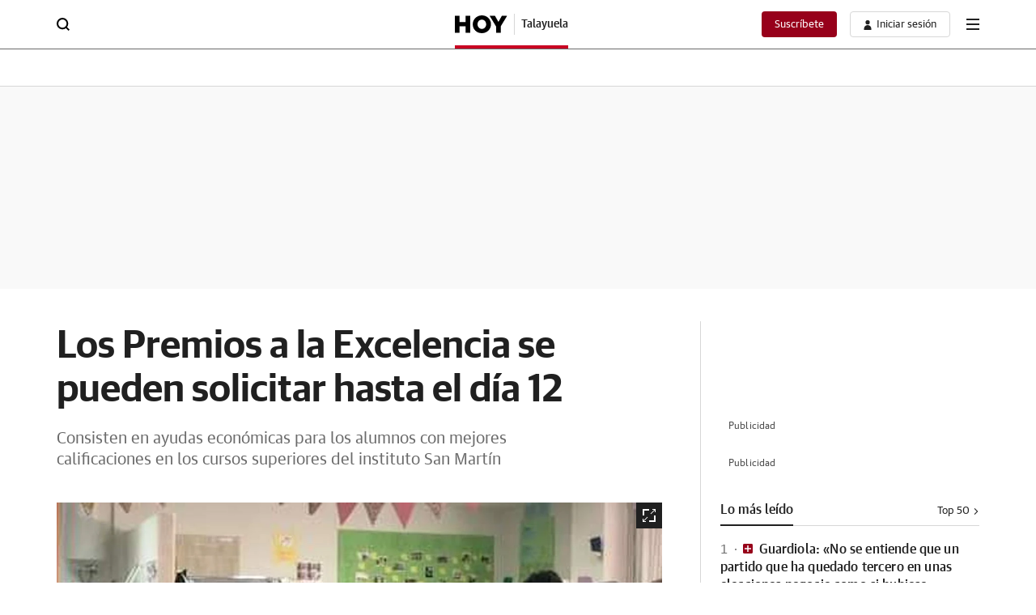

--- FILE ---
content_type: text/html; charset=UTF-8
request_url: https://talayuela.hoy.es/premios-excelencia-pueden-solicitar-dia-20240705191124-nt.html
body_size: 54823
content:
<!DOCTYPE html>
<html lang="es">
<head>
<meta charset="utf-8">
<meta name="lang" content="es" />
<meta http-equiv="X-UA-Compatible" content="IE=edge,chrome=1">
<meta name="viewport" content="width=device-width, initial-scale=1.0"/><title>Los Premios a la Excelencia se pueden solicitar hasta el día 12 | Hoy</title>
<link rel="canonical" href="https://talayuela.hoy.es/premios-excelencia-pueden-solicitar-dia-20240705191124-nt.html"/>
<link rel="amphtml" href="https://talayuela.hoy.es/premios-excelencia-pueden-solicitar-dia-20240705191124-nt_amp.html" />
<meta name="title" content="Los Premios a la Excelencia se pueden solicitar hasta el día 12"/>
<meta name="description" content="Consisten en ayudas económicas para los alumnos con mejores calificaciones en los cursos superiores del instituto San Martín"/>
<meta name="robots" content="index,follow,noarchive,max-snippet:-1,max-image-preview:large,max-video-preview:-1">
<meta name="keywords" content="premios, excelencia, pueden, solicitar, dia"/>
<meta name="news_keywords" content="premios, excelencia, pueden, solicitar, dia"/>
<meta name="DC.date.issued" content="2024-07-05T19:11:25+02:00"/>
<meta name="date" content="2024-07-05T19:11:25+02:00"/>
<meta property="article:modified_time" content="2024-07-05T19:11:25+02:00"/>
<meta property="article:published_time" content="2024-07-05T19:11:25+02:00"/>
<meta name="author" content="César A. González">
<meta property="article:author" content="César A. González">
<meta property="article:opinion" content="false">
<meta property="article:content_tier" content="free">
<meta property="article:location" content="county:Extremadura">
<meta property="article:location" content="region:ES">
<meta property="article:tag" content="Cáceres (Provincia), Talayuela"/><meta property="article:section" content="talayuela"/>
<meta http-equiv="Refresh" content="900"/>
<meta property="article:publisher" content="https://www.facebook.com/HOY-Talayuela-753328861347021"/>
<meta property="fb:pages" content="85593393832"/>
<meta property="fb:app_id" content="79017991068" />
<meta property="og:title" content="Los Premios a la Excelencia se pueden solicitar hasta el día 12 | Hoy"/>
<meta property="og:url" content="https://talayuela.hoy.es/premios-excelencia-pueden-solicitar-dia-20240705191124-nt.html"/>
<meta property="og:description" content="Consisten en ayudas económicas para los alumnos con mejores calificaciones en los cursos superiores del instituto San Martín"/>
<meta property="og:type" content="article"/>
<meta property="og:locale" content="es_ES"/>
<meta property="og:site_name" content="Hoy"/>
<meta property="og:image:type" content="image/jpeg" />
<meta property="og:image" content="https://s2.ppllstatics.com/hoy/talayuela/multimedia/2024/07/05/Instituto%20San%20Martn-khpF-U220635562817vfE-1200x840@Hoy.jpg"/>
<meta property="og:image:width" content="1200"/>
<meta property="og:image:height" content="840"/>
<meta property="og:updated_time" content="2024-07-05T19:11:25+02:00"/>
<meta name="twitter:title" content="Los Premios a la Excelencia se pueden solicitar hasta el día 12 | Hoy"/>
<meta name="twitter:url" content="https://talayuela.hoy.es/premios-excelencia-pueden-solicitar-dia-20240705191124-nt.html"/>
<meta name="twitter:description" content="Consisten en ayudas económicas para los alumnos con mejores calificaciones en los cursos superiores del instituto San Martín"/>
<meta name="twitter:card" content="summary_large_image"/>
<meta name="twitter:creator" content="Hoy">
<meta name="twitter:site" content="@hoyextremadura"/>
<meta name="twitter:image:src" content="https://s2.ppllstatics.com/hoy/talayuela/multimedia/2024/07/05/Instituto%20San%20Martn-khpF-U220635562817vfE-1200x840@Hoy.jpg"/>
<meta name="twitter:image:width" content="1200"/>
<meta name="twitter:image:height" content="840"/>
<meta name="twitter:image:alt" content="Los Premios a la Excelencia se pueden solicitar hasta el día 12 | Hoy">
<meta property="mrf:canonical" content="https://talayuela.hoy.es/premios-excelencia-pueden-solicitar-dia-20240705191124-nt.html" />
<meta property="mrf:sections" content="Talayuela" />
<link rel="preconnect" href="https://static.vocstatic.com" />
<link rel="dns-prefetch" href="https://static.vocstatic.com" />  
<link rel="preload" href="//s1.ppllstatics.com/starfish/1.6.6/assets/fonts/gss.woff2" as="font" type="font/woff2" crossorigin>
<link rel="preload" href="//s1.ppllstatics.com/starfish/1.6.6/assets/fonts/gtm.woff2" as="font" type="font/woff2" crossorigin>
<link rel="preload" href="//s1.ppllstatics.com/starfish/1.6.6/assets/fonts/gtr.woff2" as="font" type="font/woff2" crossorigin>
<link rel="preload" href="//s1.ppllstatics.com/starfish/1.6.6/assets/fonts/ibmr.woff2" as="font" type="font/woff2" crossorigin>       <link rel="preload" as="image" fetchpriority="high" href="https://s2.ppllstatics.com/hoy/talayuela/multimedia/2024/07/05/Instituto%20San%20Martn-khpF-U220635562817vfE-1200x840@Hoy.jpg" imagesrcset="https://s3.ppllstatics.com/hoy/talayuela/multimedia/2024/07/05/Instituto%20San%20Martn-khpF-U220635562817vfE-366x256@Hoy.jpg 366w, https://s3.ppllstatics.com/hoy/talayuela/multimedia/2024/07/05/Instituto%20San%20Martn-khpF-U220635562817vfE-562x393@Hoy.jpg 562w, https://s1.ppllstatics.com/hoy/talayuela/multimedia/2024/07/05/Instituto%20San%20Martn-khpF-U220635562817vfE-758x531@Hoy.jpg 758w, https://s2.ppllstatics.com/hoy/talayuela/multimedia/2024/07/05/Instituto%20San%20Martn-khpF-U220635562817vfE-1200x840@Hoy.jpg">
 <link rel="preload" as="script" href="//static.vocstatic.com/voonto2/latest/voonto.js" />
<link rel="preload" as="script" href="//static.vocstatic.com/tag-manager/latest/vtm.js" />
<link rel="preload" as="script" href="//static.vocstatic.com/vam/7.11.0/vam.js" />
<link rel="preload" as="script" href="//static.vocstatic.com/widgets/4.29.1/loader.js" />
<link rel="preload" as="script" href="//static.vocstatic.com/widgets/4.29.1/ev-em.min.js" />
<link rel="preload" as="script" href="//static.vocstatic.com/widgets/4.29.1/rtim.js" />
<script type="application/ld+json">{"@context":"https://schema.org","@type":"NewsArticle","headline":"Los Premios a la Excelencia se pueden solicitar hasta el día 12","articleSection":"Talayuela","description":"Consisten en ayudas económicas para los alumnos con mejores calificaciones en los cursos superiores del instituto San Martín","articleBody":"Un año más, desde el Ayuntamiento de Talayuela se quiere reconocer la excelencia académica de los mejores estudiantes locales y premiar su esfuerzo. Los premios recién convocados por el Consistorio, en forma de ayuda económica, se destinan a los alumnos y alumnas con mejores calificaciones en Bachillerato y Formación Profesional de Grado Medio del instituto San Martín y que vayan a iniciar estudios universitarios o de formación técnica especializada en el curso 2024/2025.Los requisitos que se piden en la convocatoria y la documentación que se debe entregar se detallan en la Sede Electrónica del Ayuntamiento, mientras que el Registro General, en horario de oficina, o la sede electrónica son los lugares de recogida. Siempre rellenando el modelo oficial que se acompaña a esas bases, y que los interesados pueden descargarse de la página web municipal, www.talayuela.es, en la sede electrónica. Antes del viernes 12El plazo de presentación de solicitudes es de diez días hábiles contados desde el siguiente a la publicación de las bases en la web del Ayuntamiento. Esto es, el viernes 12 de julio.","locationCreated":"","datePublished":"2024-07-05T19:11:25+02:00","dateModified":"2024-07-05T19:11:25+02:00","inLanguage":"es","publisher":{"@id":"https://talayuela.hoy.es/#publisher","name":"Hoy"},"author":[{"@type":"Person","name":"César A. González","url":"https://talayuela.hoy.es","description":""}],"keywords":["Cáceres (Provincia)","Talayuela"],"image":{"@type":"ImageObject","url":"https://s2.ppllstatics.com/hoy/talayuela/multimedia/2024/07/05/Instituto%20San%20Martn-khpF-U220635562817vfE-1200x840@Hoy.jpg","width":"1200","height":"840"},"mainEntityOfPage":{"@type":"WebPage","@id":"https://talayuela.hoy.es/premios-excelencia-pueden-solicitar-dia-20240705191124-nt.html"},"isAccessibleForFree":true,"isPartOf":{"@type":["CreativeWork","Product"],"name":"Hoy.es","productID":"hoy.es:onplus"}}</script>
<script type="application/ld+json">{"@type":"NewsMediaOrganization","@context":"https://schema.org","@id":"https://talayuela.hoy.es/#publisher","name":"Hoy","url":"https://talayuela.hoy.es","publishingPrinciples":"https://talayuela.hoy.es/compromisos-periodisticos.html","sameAs":["https://www.facebook.com/hoyextremadura","https://twitter.com/hoyextremadura","https://www.instagram.com/hoy_extremadura/","https://www.tiktok.com/@hoyextremadura"],"description":"Diario HOY de Extremadura, edición impresa y digital, con noticias de Cáceres, Badajoz, Plasencia y Mérida.","logo":{"@type":"ImageObject","url":"https://s1.ppllstatics.com/starfish/latest/assets/images/logos/hoy.png","width":"173","height":"60"},"contactPoint":{"@type":"ContactPoint","contactType":"Newsroom Contact","email":"edigitales@hoy.es"},"parentOrganization":[{"@type":"Organization","name":"Grupo Vocento","logo":"https://www.vocento.com/wp-content/uploads/sites/5/2018/09/Logo_Vocento-HD.png","url":"https://www.vocento.com","sameAs":["https://www.facebook.com/VocentoSocial/","https://twitter.com/Vocento","https://www.linkedin.com/company/vocento"]}]}</script>
<script type="application/ld+json">{"@context":"https://schema.org","@type":"WebPage","name":"Los Premios a la Excelencia se pueden solicitar hasta el día 12","description":"Consisten en ayudas económicas para los alumnos con mejores calificaciones en los cursos superiores del instituto San Martín","url":"https://talayuela.hoy.es/premios-excelencia-pueden-solicitar-dia-20240705191124-nt.html","license":"https://talayuela.hoy.es/condiciones-uso.html","datePublished":"2024-07-05T19:11:25+02:00","dateModified":"2024-07-05T19:11:25+02:00","publisher":{"@id":"https://talayuela.hoy.es/#publisher","name":"Hoy"}}</script>
<script type="application/ld+json" id="evo-swg-markup">{"overhead":""}</script>
<link rel="alternate" type="application/rss+xml" href="/rss/2.0/?section=">
<script type="text/javascript">(window.NREUM||(NREUM={})).init={privacy:{cookies_enabled:true},ajax:{deny_list:["*","bam-cell.nr-data.net"]},session_trace:{sampling_rate:0.0,mode:"FIXED_RATE",enabled:true,error_sampling_rate:0.0},feature_flags:["soft_nav"]};(window.NREUM||(NREUM={})).loader_config={xpid:"VQcDVFBRCRACXVRUBQQGUlQ=",licenseKey:"c72ce647f9",applicationID:"295625140",browserID:"296197179"};;/*! For license information please see nr-loader-full-1.308.0.min.js.LICENSE.txt */
(()=>{var e,t,r={384:(e,t,r)=>{"use strict";r.d(t,{NT:()=>a,US:()=>u,Zm:()=>o,bQ:()=>d,dV:()=>c,pV:()=>l});var n=r(6154),i=r(1863),s=r(1910);const a={beacon:"bam.nr-data.net",errorBeacon:"bam.nr-data.net"};function o(){return n.gm.NREUM||(n.gm.NREUM={}),void 0===n.gm.newrelic&&(n.gm.newrelic=n.gm.NREUM),n.gm.NREUM}function c(){let e=o();return e.o||(e.o={ST:n.gm.setTimeout,SI:n.gm.setImmediate||n.gm.setInterval,CT:n.gm.clearTimeout,XHR:n.gm.XMLHttpRequest,REQ:n.gm.Request,EV:n.gm.Event,PR:n.gm.Promise,MO:n.gm.MutationObserver,FETCH:n.gm.fetch,WS:n.gm.WebSocket},(0,s.i)(...Object.values(e.o))),e}function d(e,t){let r=o();r.initializedAgents??={},t.initializedAt={ms:(0,i.t)(),date:new Date},r.initializedAgents[e]=t}function u(e,t){o()[e]=t}function l(){return function(){let e=o();const t=e.info||{};e.info={beacon:a.beacon,errorBeacon:a.errorBeacon,...t}}(),function(){let e=o();const t=e.init||{};e.init={...t}}(),c(),function(){let e=o();const t=e.loader_config||{};e.loader_config={...t}}(),o()}},782:(e,t,r)=>{"use strict";r.d(t,{T:()=>n});const n=r(860).K7.pageViewTiming},860:(e,t,r)=>{"use strict";r.d(t,{$J:()=>u,K7:()=>c,P3:()=>d,XX:()=>i,Yy:()=>o,df:()=>s,qY:()=>n,v4:()=>a});const n="events",i="jserrors",s="browser/blobs",a="rum",o="browser/logs",c={ajax:"ajax",genericEvents:"generic_events",jserrors:i,logging:"logging",metrics:"metrics",pageAction:"page_action",pageViewEvent:"page_view_event",pageViewTiming:"page_view_timing",sessionReplay:"session_replay",sessionTrace:"session_trace",softNav:"soft_navigations",spa:"spa"},d={[c.pageViewEvent]:1,[c.pageViewTiming]:2,[c.metrics]:3,[c.jserrors]:4,[c.spa]:5,[c.ajax]:6,[c.sessionTrace]:7,[c.softNav]:8,[c.sessionReplay]:9,[c.logging]:10,[c.genericEvents]:11},u={[c.pageViewEvent]:a,[c.pageViewTiming]:n,[c.ajax]:n,[c.spa]:n,[c.softNav]:n,[c.metrics]:i,[c.jserrors]:i,[c.sessionTrace]:s,[c.sessionReplay]:s,[c.logging]:o,[c.genericEvents]:"ins"}},944:(e,t,r)=>{"use strict";r.d(t,{R:()=>i});var n=r(3241);function i(e,t){"function"==typeof console.debug&&(console.debug("New Relic Warning: https://github.com/newrelic/newrelic-browser-agent/blob/main/docs/warning-codes.md#".concat(e),t),(0,n.W)({agentIdentifier:null,drained:null,type:"data",name:"warn",feature:"warn",data:{code:e,secondary:t}}))}},993:(e,t,r)=>{"use strict";r.d(t,{A$:()=>s,ET:()=>a,TZ:()=>o,p_:()=>i});var n=r(860);const i={ERROR:"ERROR",WARN:"WARN",INFO:"INFO",DEBUG:"DEBUG",TRACE:"TRACE"},s={OFF:0,ERROR:1,WARN:2,INFO:3,DEBUG:4,TRACE:5},a="log",o=n.K7.logging},1541:(e,t,r)=>{"use strict";r.d(t,{U:()=>i,f:()=>n});const n={MFE:"MFE",BA:"BA"};function i(e,t){if(2!==t?.harvestEndpointVersion)return{};const r=t.agentRef.runtime.appMetadata.agents[0].entityGuid;return e?{"source.id":e.id,"source.name":e.name,"source.type":e.type,"parent.id":e.parent?.id||r,"parent.type":e.parent?.type||n.BA}:{"entity.guid":r,appId:t.agentRef.info.applicationID}}},1687:(e,t,r)=>{"use strict";r.d(t,{Ak:()=>d,Ze:()=>h,x3:()=>u});var n=r(3241),i=r(7836),s=r(3606),a=r(860),o=r(2646);const c={};function d(e,t){const r={staged:!1,priority:a.P3[t]||0};l(e),c[e].get(t)||c[e].set(t,r)}function u(e,t){e&&c[e]&&(c[e].get(t)&&c[e].delete(t),p(e,t,!1),c[e].size&&f(e))}function l(e){if(!e)throw new Error("agentIdentifier required");c[e]||(c[e]=new Map)}function h(e="",t="feature",r=!1){if(l(e),!e||!c[e].get(t)||r)return p(e,t);c[e].get(t).staged=!0,f(e)}function f(e){const t=Array.from(c[e]);t.every(([e,t])=>t.staged)&&(t.sort((e,t)=>e[1].priority-t[1].priority),t.forEach(([t])=>{c[e].delete(t),p(e,t)}))}function p(e,t,r=!0){const a=e?i.ee.get(e):i.ee,c=s.i.handlers;if(!a.aborted&&a.backlog&&c){if((0,n.W)({agentIdentifier:e,type:"lifecycle",name:"drain",feature:t}),r){const e=a.backlog[t],r=c[t];if(r){for(let t=0;e&&t<e.length;++t)g(e[t],r);Object.entries(r).forEach(([e,t])=>{Object.values(t||{}).forEach(t=>{t[0]?.on&&t[0]?.context()instanceof o.y&&t[0].on(e,t[1])})})}}a.isolatedBacklog||delete c[t],a.backlog[t]=null,a.emit("drain-"+t,[])}}function g(e,t){var r=e[1];Object.values(t[r]||{}).forEach(t=>{var r=e[0];if(t[0]===r){var n=t[1],i=e[3],s=e[2];n.apply(i,s)}})}},1738:(e,t,r)=>{"use strict";r.d(t,{U:()=>f,Y:()=>h});var n=r(3241),i=r(9908),s=r(1863),a=r(944),o=r(5701),c=r(3969),d=r(8362),u=r(860),l=r(4261);function h(e,t,r,s){const h=s||r;!h||h[e]&&h[e]!==d.d.prototype[e]||(h[e]=function(){(0,i.p)(c.xV,["API/"+e+"/called"],void 0,u.K7.metrics,r.ee),(0,n.W)({agentIdentifier:r.agentIdentifier,drained:!!o.B?.[r.agentIdentifier],type:"data",name:"api",feature:l.Pl+e,data:{}});try{return t.apply(this,arguments)}catch(e){(0,a.R)(23,e)}})}function f(e,t,r,n,a){const o=e.info;null===r?delete o.jsAttributes[t]:o.jsAttributes[t]=r,(a||null===r)&&(0,i.p)(l.Pl+n,[(0,s.t)(),t,r],void 0,"session",e.ee)}},1741:(e,t,r)=>{"use strict";r.d(t,{W:()=>s});var n=r(944),i=r(4261);class s{#e(e,...t){if(this[e]!==s.prototype[e])return this[e](...t);(0,n.R)(35,e)}addPageAction(e,t){return this.#e(i.hG,e,t)}register(e){return this.#e(i.eY,e)}recordCustomEvent(e,t){return this.#e(i.fF,e,t)}setPageViewName(e,t){return this.#e(i.Fw,e,t)}setCustomAttribute(e,t,r){return this.#e(i.cD,e,t,r)}noticeError(e,t){return this.#e(i.o5,e,t)}setUserId(e,t=!1){return this.#e(i.Dl,e,t)}setApplicationVersion(e){return this.#e(i.nb,e)}setErrorHandler(e){return this.#e(i.bt,e)}addRelease(e,t){return this.#e(i.k6,e,t)}log(e,t){return this.#e(i.$9,e,t)}start(){return this.#e(i.d3)}finished(e){return this.#e(i.BL,e)}recordReplay(){return this.#e(i.CH)}pauseReplay(){return this.#e(i.Tb)}addToTrace(e){return this.#e(i.U2,e)}setCurrentRouteName(e){return this.#e(i.PA,e)}interaction(e){return this.#e(i.dT,e)}wrapLogger(e,t,r){return this.#e(i.Wb,e,t,r)}measure(e,t){return this.#e(i.V1,e,t)}consent(e){return this.#e(i.Pv,e)}}},1863:(e,t,r)=>{"use strict";function n(){return Math.floor(performance.now())}r.d(t,{t:()=>n})},1910:(e,t,r)=>{"use strict";r.d(t,{i:()=>s});var n=r(944);const i=new Map;function s(...e){return e.every(e=>{if(i.has(e))return i.get(e);const t="function"==typeof e?e.toString():"",r=t.includes("[native code]"),s=t.includes("nrWrapper");return r||s||(0,n.R)(64,e?.name||t),i.set(e,r),r})}},2555:(e,t,r)=>{"use strict";r.d(t,{D:()=>o,f:()=>a});var n=r(384),i=r(8122);const s={beacon:n.NT.beacon,errorBeacon:n.NT.errorBeacon,licenseKey:void 0,applicationID:void 0,sa:void 0,queueTime:void 0,applicationTime:void 0,ttGuid:void 0,user:void 0,account:void 0,product:void 0,extra:void 0,jsAttributes:{},userAttributes:void 0,atts:void 0,transactionName:void 0,tNamePlain:void 0};function a(e){try{return!!e.licenseKey&&!!e.errorBeacon&&!!e.applicationID}catch(e){return!1}}const o=e=>(0,i.a)(e,s)},2614:(e,t,r)=>{"use strict";r.d(t,{BB:()=>a,H3:()=>n,g:()=>d,iL:()=>c,tS:()=>o,uh:()=>i,wk:()=>s});const n="NRBA",i="SESSION",s=144e5,a=18e5,o={STARTED:"session-started",PAUSE:"session-pause",RESET:"session-reset",RESUME:"session-resume",UPDATE:"session-update"},c={SAME_TAB:"same-tab",CROSS_TAB:"cross-tab"},d={OFF:0,FULL:1,ERROR:2}},2646:(e,t,r)=>{"use strict";r.d(t,{y:()=>n});class n{constructor(e){this.contextId=e}}},2843:(e,t,r)=>{"use strict";r.d(t,{G:()=>s,u:()=>i});var n=r(3878);function i(e,t=!1,r,i){(0,n.DD)("visibilitychange",function(){if(t)return void("hidden"===document.visibilityState&&e());e(document.visibilityState)},r,i)}function s(e,t,r){(0,n.sp)("pagehide",e,t,r)}},3241:(e,t,r)=>{"use strict";r.d(t,{W:()=>s});var n=r(6154);const i="newrelic";function s(e={}){try{n.gm.dispatchEvent(new CustomEvent(i,{detail:e}))}catch(e){}}},3304:(e,t,r)=>{"use strict";r.d(t,{A:()=>s});var n=r(7836);const i=()=>{const e=new WeakSet;return(t,r)=>{if("object"==typeof r&&null!==r){if(e.has(r))return;e.add(r)}return r}};function s(e){try{return JSON.stringify(e,i())??""}catch(e){try{n.ee.emit("internal-error",[e])}catch(e){}return""}}},3333:(e,t,r)=>{"use strict";r.d(t,{$v:()=>u,TZ:()=>n,Xh:()=>c,Zp:()=>i,kd:()=>d,mq:()=>o,nf:()=>a,qN:()=>s});const n=r(860).K7.genericEvents,i=["auxclick","click","copy","keydown","paste","scrollend"],s=["focus","blur"],a=4,o=1e3,c=2e3,d=["PageAction","UserAction","BrowserPerformance"],u={RESOURCES:"experimental.resources",REGISTER:"register"}},3434:(e,t,r)=>{"use strict";r.d(t,{Jt:()=>s,YM:()=>d});var n=r(7836),i=r(5607);const s="nr@original:".concat(i.W),a=50;var o=Object.prototype.hasOwnProperty,c=!1;function d(e,t){return e||(e=n.ee),r.inPlace=function(e,t,n,i,s){n||(n="");const a="-"===n.charAt(0);for(let o=0;o<t.length;o++){const c=t[o],d=e[c];l(d)||(e[c]=r(d,a?c+n:n,i,c,s))}},r.flag=s,r;function r(t,r,n,c,d){return l(t)?t:(r||(r=""),nrWrapper[s]=t,function(e,t,r){if(Object.defineProperty&&Object.keys)try{return Object.keys(e).forEach(function(r){Object.defineProperty(t,r,{get:function(){return e[r]},set:function(t){return e[r]=t,t}})}),t}catch(e){u([e],r)}for(var n in e)o.call(e,n)&&(t[n]=e[n])}(t,nrWrapper,e),nrWrapper);function nrWrapper(){var s,o,l,h;let f;try{o=this,s=[...arguments],l="function"==typeof n?n(s,o):n||{}}catch(t){u([t,"",[s,o,c],l],e)}i(r+"start",[s,o,c],l,d);const p=performance.now();let g;try{return h=t.apply(o,s),g=performance.now(),h}catch(e){throw g=performance.now(),i(r+"err",[s,o,e],l,d),f=e,f}finally{const e=g-p,t={start:p,end:g,duration:e,isLongTask:e>=a,methodName:c,thrownError:f};t.isLongTask&&i("long-task",[t,o],l,d),i(r+"end",[s,o,h],l,d)}}}function i(r,n,i,s){if(!c||t){var a=c;c=!0;try{e.emit(r,n,i,t,s)}catch(t){u([t,r,n,i],e)}c=a}}}function u(e,t){t||(t=n.ee);try{t.emit("internal-error",e)}catch(e){}}function l(e){return!(e&&"function"==typeof e&&e.apply&&!e[s])}},3606:(e,t,r)=>{"use strict";r.d(t,{i:()=>s});var n=r(9908);s.on=a;var i=s.handlers={};function s(e,t,r,s){a(s||n.d,i,e,t,r)}function a(e,t,r,i,s){s||(s="feature"),e||(e=n.d);var a=t[s]=t[s]||{};(a[r]=a[r]||[]).push([e,i])}},3738:(e,t,r)=>{"use strict";r.d(t,{He:()=>i,Kp:()=>o,Lc:()=>d,Rz:()=>u,TZ:()=>n,bD:()=>s,d3:()=>a,jx:()=>l,sl:()=>h,uP:()=>c});const n=r(860).K7.sessionTrace,i="bstResource",s="resource",a="-start",o="-end",c="fn"+a,d="fn"+o,u="pushState",l=1e3,h=3e4},3785:(e,t,r)=>{"use strict";r.d(t,{R:()=>c,b:()=>d});var n=r(9908),i=r(1863),s=r(860),a=r(3969),o=r(993);function c(e,t,r={},c=o.p_.INFO,d=!0,u,l=(0,i.t)()){(0,n.p)(a.xV,["API/logging/".concat(c.toLowerCase(),"/called")],void 0,s.K7.metrics,e),(0,n.p)(o.ET,[l,t,r,c,d,u],void 0,s.K7.logging,e)}function d(e){return"string"==typeof e&&Object.values(o.p_).some(t=>t===e.toUpperCase().trim())}},3878:(e,t,r)=>{"use strict";function n(e,t){return{capture:e,passive:!1,signal:t}}function i(e,t,r=!1,i){window.addEventListener(e,t,n(r,i))}function s(e,t,r=!1,i){document.addEventListener(e,t,n(r,i))}r.d(t,{DD:()=>s,jT:()=>n,sp:()=>i})},3969:(e,t,r)=>{"use strict";r.d(t,{TZ:()=>n,XG:()=>o,rs:()=>i,xV:()=>a,z_:()=>s});const n=r(860).K7.metrics,i="sm",s="cm",a="storeSupportabilityMetrics",o="storeEventMetrics"},4234:(e,t,r)=>{"use strict";r.d(t,{W:()=>s});var n=r(7836),i=r(1687);class s{constructor(e,t){this.agentIdentifier=e,this.ee=n.ee.get(e),this.featureName=t,this.blocked=!1}deregisterDrain(){(0,i.x3)(this.agentIdentifier,this.featureName)}}},4261:(e,t,r)=>{"use strict";r.d(t,{$9:()=>d,BL:()=>o,CH:()=>f,Dl:()=>w,Fw:()=>y,PA:()=>m,Pl:()=>n,Pv:()=>T,Tb:()=>l,U2:()=>s,V1:()=>E,Wb:()=>x,bt:()=>b,cD:()=>v,d3:()=>R,dT:()=>c,eY:()=>p,fF:()=>h,hG:()=>i,k6:()=>a,nb:()=>g,o5:()=>u});const n="api-",i="addPageAction",s="addToTrace",a="addRelease",o="finished",c="interaction",d="log",u="noticeError",l="pauseReplay",h="recordCustomEvent",f="recordReplay",p="register",g="setApplicationVersion",m="setCurrentRouteName",v="setCustomAttribute",b="setErrorHandler",y="setPageViewName",w="setUserId",R="start",x="wrapLogger",E="measure",T="consent"},5205:(e,t,r)=>{"use strict";r.d(t,{j:()=>S});var n=r(384),i=r(1741);var s=r(2555),a=r(3333);const o=e=>{if(!e||"string"!=typeof e)return!1;try{document.createDocumentFragment().querySelector(e)}catch{return!1}return!0};var c=r(2614),d=r(944),u=r(8122);const l="[data-nr-mask]",h=e=>(0,u.a)(e,(()=>{const e={feature_flags:[],experimental:{allow_registered_children:!1,resources:!1},mask_selector:"*",block_selector:"[data-nr-block]",mask_input_options:{color:!1,date:!1,"datetime-local":!1,email:!1,month:!1,number:!1,range:!1,search:!1,tel:!1,text:!1,time:!1,url:!1,week:!1,textarea:!1,select:!1,password:!0}};return{ajax:{deny_list:void 0,block_internal:!0,enabled:!0,autoStart:!0},api:{get allow_registered_children(){return e.feature_flags.includes(a.$v.REGISTER)||e.experimental.allow_registered_children},set allow_registered_children(t){e.experimental.allow_registered_children=t},duplicate_registered_data:!1},browser_consent_mode:{enabled:!1},distributed_tracing:{enabled:void 0,exclude_newrelic_header:void 0,cors_use_newrelic_header:void 0,cors_use_tracecontext_headers:void 0,allowed_origins:void 0},get feature_flags(){return e.feature_flags},set feature_flags(t){e.feature_flags=t},generic_events:{enabled:!0,autoStart:!0},harvest:{interval:30},jserrors:{enabled:!0,autoStart:!0},logging:{enabled:!0,autoStart:!0},metrics:{enabled:!0,autoStart:!0},obfuscate:void 0,page_action:{enabled:!0},page_view_event:{enabled:!0,autoStart:!0},page_view_timing:{enabled:!0,autoStart:!0},performance:{capture_marks:!1,capture_measures:!1,capture_detail:!0,resources:{get enabled(){return e.feature_flags.includes(a.$v.RESOURCES)||e.experimental.resources},set enabled(t){e.experimental.resources=t},asset_types:[],first_party_domains:[],ignore_newrelic:!0}},privacy:{cookies_enabled:!0},proxy:{assets:void 0,beacon:void 0},session:{expiresMs:c.wk,inactiveMs:c.BB},session_replay:{autoStart:!0,enabled:!1,preload:!1,sampling_rate:10,error_sampling_rate:100,collect_fonts:!1,inline_images:!1,fix_stylesheets:!0,mask_all_inputs:!0,get mask_text_selector(){return e.mask_selector},set mask_text_selector(t){o(t)?e.mask_selector="".concat(t,",").concat(l):""===t||null===t?e.mask_selector=l:(0,d.R)(5,t)},get block_class(){return"nr-block"},get ignore_class(){return"nr-ignore"},get mask_text_class(){return"nr-mask"},get block_selector(){return e.block_selector},set block_selector(t){o(t)?e.block_selector+=",".concat(t):""!==t&&(0,d.R)(6,t)},get mask_input_options(){return e.mask_input_options},set mask_input_options(t){t&&"object"==typeof t?e.mask_input_options={...t,password:!0}:(0,d.R)(7,t)}},session_trace:{enabled:!0,autoStart:!0},soft_navigations:{enabled:!0,autoStart:!0},spa:{enabled:!0,autoStart:!0},ssl:void 0,user_actions:{enabled:!0,elementAttributes:["id","className","tagName","type"]}}})());var f=r(6154),p=r(9324);let g=0;const m={buildEnv:p.F3,distMethod:p.Xs,version:p.xv,originTime:f.WN},v={consented:!1},b={appMetadata:{},get consented(){return this.session?.state?.consent||v.consented},set consented(e){v.consented=e},customTransaction:void 0,denyList:void 0,disabled:!1,harvester:void 0,isolatedBacklog:!1,isRecording:!1,loaderType:void 0,maxBytes:3e4,obfuscator:void 0,onerror:void 0,ptid:void 0,releaseIds:{},session:void 0,timeKeeper:void 0,registeredEntities:[],jsAttributesMetadata:{bytes:0},get harvestCount(){return++g}},y=e=>{const t=(0,u.a)(e,b),r=Object.keys(m).reduce((e,t)=>(e[t]={value:m[t],writable:!1,configurable:!0,enumerable:!0},e),{});return Object.defineProperties(t,r)};var w=r(5701);const R=e=>{const t=e.startsWith("http");e+="/",r.p=t?e:"https://"+e};var x=r(7836),E=r(3241);const T={accountID:void 0,trustKey:void 0,agentID:void 0,licenseKey:void 0,applicationID:void 0,xpid:void 0},A=e=>(0,u.a)(e,T),_=new Set;function S(e,t={},r,a){let{init:o,info:c,loader_config:d,runtime:u={},exposed:l=!0}=t;if(!c){const e=(0,n.pV)();o=e.init,c=e.info,d=e.loader_config}e.init=h(o||{}),e.loader_config=A(d||{}),c.jsAttributes??={},f.bv&&(c.jsAttributes.isWorker=!0),e.info=(0,s.D)(c);const p=e.init,g=[c.beacon,c.errorBeacon];_.has(e.agentIdentifier)||(p.proxy.assets&&(R(p.proxy.assets),g.push(p.proxy.assets)),p.proxy.beacon&&g.push(p.proxy.beacon),e.beacons=[...g],function(e){const t=(0,n.pV)();Object.getOwnPropertyNames(i.W.prototype).forEach(r=>{const n=i.W.prototype[r];if("function"!=typeof n||"constructor"===n)return;let s=t[r];e[r]&&!1!==e.exposed&&"micro-agent"!==e.runtime?.loaderType&&(t[r]=(...t)=>{const n=e[r](...t);return s?s(...t):n})})}(e),(0,n.US)("activatedFeatures",w.B)),u.denyList=[...p.ajax.deny_list||[],...p.ajax.block_internal?g:[]],u.ptid=e.agentIdentifier,u.loaderType=r,e.runtime=y(u),_.has(e.agentIdentifier)||(e.ee=x.ee.get(e.agentIdentifier),e.exposed=l,(0,E.W)({agentIdentifier:e.agentIdentifier,drained:!!w.B?.[e.agentIdentifier],type:"lifecycle",name:"initialize",feature:void 0,data:e.config})),_.add(e.agentIdentifier)}},5270:(e,t,r)=>{"use strict";r.d(t,{Aw:()=>a,SR:()=>s,rF:()=>o});var n=r(384),i=r(7767);function s(e){return!!(0,n.dV)().o.MO&&(0,i.V)(e)&&!0===e?.session_trace.enabled}function a(e){return!0===e?.session_replay.preload&&s(e)}function o(e,t){try{if("string"==typeof t?.type){if("password"===t.type.toLowerCase())return"*".repeat(e?.length||0);if(void 0!==t?.dataset?.nrUnmask||t?.classList?.contains("nr-unmask"))return e}}catch(e){}return"string"==typeof e?e.replace(/[\S]/g,"*"):"*".repeat(e?.length||0)}},5289:(e,t,r)=>{"use strict";r.d(t,{GG:()=>a,Qr:()=>c,sB:()=>o});var n=r(3878),i=r(6389);function s(){return"undefined"==typeof document||"complete"===document.readyState}function a(e,t){if(s())return e();const r=(0,i.J)(e),a=setInterval(()=>{s()&&(clearInterval(a),r())},500);(0,n.sp)("load",r,t)}function o(e){if(s())return e();(0,n.DD)("DOMContentLoaded",e)}function c(e){if(s())return e();(0,n.sp)("popstate",e)}},5607:(e,t,r)=>{"use strict";r.d(t,{W:()=>n});const n=(0,r(9566).bz)()},5701:(e,t,r)=>{"use strict";r.d(t,{B:()=>s,t:()=>a});var n=r(3241);const i=new Set,s={};function a(e,t){const r=t.agentIdentifier;s[r]??={},e&&"object"==typeof e&&(i.has(r)||(t.ee.emit("rumresp",[e]),s[r]=e,i.add(r),(0,n.W)({agentIdentifier:r,loaded:!0,drained:!0,type:"lifecycle",name:"load",feature:void 0,data:e})))}},6154:(e,t,r)=>{"use strict";r.d(t,{OF:()=>d,RI:()=>i,WN:()=>h,bv:()=>s,eN:()=>f,gm:()=>a,lR:()=>l,m:()=>c,mw:()=>o,sb:()=>u});var n=r(1863);const i="undefined"!=typeof window&&!!window.document,s="undefined"!=typeof WorkerGlobalScope&&("undefined"!=typeof self&&self instanceof WorkerGlobalScope&&self.navigator instanceof WorkerNavigator||"undefined"!=typeof globalThis&&globalThis instanceof WorkerGlobalScope&&globalThis.navigator instanceof WorkerNavigator),a=i?window:"undefined"!=typeof WorkerGlobalScope&&("undefined"!=typeof self&&self instanceof WorkerGlobalScope&&self||"undefined"!=typeof globalThis&&globalThis instanceof WorkerGlobalScope&&globalThis),o=Boolean("hidden"===a?.document?.visibilityState),c=""+a?.location,d=/iPad|iPhone|iPod/.test(a.navigator?.userAgent),u=d&&"undefined"==typeof SharedWorker,l=(()=>{const e=a.navigator?.userAgent?.match(/Firefox[/\s](\d+\.\d+)/);return Array.isArray(e)&&e.length>=2?+e[1]:0})(),h=Date.now()-(0,n.t)(),f=()=>"undefined"!=typeof PerformanceNavigationTiming&&a?.performance?.getEntriesByType("navigation")?.[0]?.responseStart},6344:(e,t,r)=>{"use strict";r.d(t,{BB:()=>u,Qb:()=>l,TZ:()=>i,Ug:()=>a,Vh:()=>s,_s:()=>o,bc:()=>d,yP:()=>c});var n=r(2614);const i=r(860).K7.sessionReplay,s="errorDuringReplay",a=.12,o={DomContentLoaded:0,Load:1,FullSnapshot:2,IncrementalSnapshot:3,Meta:4,Custom:5},c={[n.g.ERROR]:15e3,[n.g.FULL]:3e5,[n.g.OFF]:0},d={RESET:{message:"Session was reset",sm:"Reset"},IMPORT:{message:"Recorder failed to import",sm:"Import"},TOO_MANY:{message:"429: Too Many Requests",sm:"Too-Many"},TOO_BIG:{message:"Payload was too large",sm:"Too-Big"},CROSS_TAB:{message:"Session Entity was set to OFF on another tab",sm:"Cross-Tab"},ENTITLEMENTS:{message:"Session Replay is not allowed and will not be started",sm:"Entitlement"}},u=5e3,l={API:"api",RESUME:"resume",SWITCH_TO_FULL:"switchToFull",INITIALIZE:"initialize",PRELOAD:"preload"}},6389:(e,t,r)=>{"use strict";function n(e,t=500,r={}){const n=r?.leading||!1;let i;return(...r)=>{n&&void 0===i&&(e.apply(this,r),i=setTimeout(()=>{i=clearTimeout(i)},t)),n||(clearTimeout(i),i=setTimeout(()=>{e.apply(this,r)},t))}}function i(e){let t=!1;return(...r)=>{t||(t=!0,e.apply(this,r))}}r.d(t,{J:()=>i,s:()=>n})},6630:(e,t,r)=>{"use strict";r.d(t,{T:()=>n});const n=r(860).K7.pageViewEvent},6774:(e,t,r)=>{"use strict";r.d(t,{T:()=>n});const n=r(860).K7.jserrors},7295:(e,t,r)=>{"use strict";r.d(t,{Xv:()=>a,gX:()=>i,iW:()=>s});var n=[];function i(e){if(!e||s(e))return!1;if(0===n.length)return!0;if("*"===n[0].hostname)return!1;for(var t=0;t<n.length;t++){var r=n[t];if(r.hostname.test(e.hostname)&&r.pathname.test(e.pathname))return!1}return!0}function s(e){return void 0===e.hostname}function a(e){if(n=[],e&&e.length)for(var t=0;t<e.length;t++){let r=e[t];if(!r)continue;if("*"===r)return void(n=[{hostname:"*"}]);0===r.indexOf("http://")?r=r.substring(7):0===r.indexOf("https://")&&(r=r.substring(8));const i=r.indexOf("/");let s,a;i>0?(s=r.substring(0,i),a=r.substring(i)):(s=r,a="*");let[c]=s.split(":");n.push({hostname:o(c),pathname:o(a,!0)})}}function o(e,t=!1){const r=e.replace(/[.+?^${}()|[\]\\]/g,e=>"\\"+e).replace(/\*/g,".*?");return new RegExp((t?"^":"")+r+"$")}},7485:(e,t,r)=>{"use strict";r.d(t,{D:()=>i});var n=r(6154);function i(e){if(0===(e||"").indexOf("data:"))return{protocol:"data"};try{const t=new URL(e,location.href),r={port:t.port,hostname:t.hostname,pathname:t.pathname,search:t.search,protocol:t.protocol.slice(0,t.protocol.indexOf(":")),sameOrigin:t.protocol===n.gm?.location?.protocol&&t.host===n.gm?.location?.host};return r.port&&""!==r.port||("http:"===t.protocol&&(r.port="80"),"https:"===t.protocol&&(r.port="443")),r.pathname&&""!==r.pathname?r.pathname.startsWith("/")||(r.pathname="/".concat(r.pathname)):r.pathname="/",r}catch(e){return{}}}},7699:(e,t,r)=>{"use strict";r.d(t,{It:()=>s,KC:()=>o,No:()=>i,qh:()=>a});var n=r(860);const i=16e3,s=1e6,a="SESSION_ERROR",o={[n.K7.logging]:!0,[n.K7.genericEvents]:!1,[n.K7.jserrors]:!1,[n.K7.ajax]:!1}},7767:(e,t,r)=>{"use strict";r.d(t,{V:()=>i});var n=r(6154);const i=e=>n.RI&&!0===e?.privacy.cookies_enabled},7836:(e,t,r)=>{"use strict";r.d(t,{P:()=>o,ee:()=>c});var n=r(384),i=r(8990),s=r(2646),a=r(5607);const o="nr@context:".concat(a.W),c=function e(t,r){var n={},a={},u={},l=!1;try{l=16===r.length&&d.initializedAgents?.[r]?.runtime.isolatedBacklog}catch(e){}var h={on:p,addEventListener:p,removeEventListener:function(e,t){var r=n[e];if(!r)return;for(var i=0;i<r.length;i++)r[i]===t&&r.splice(i,1)},emit:function(e,r,n,i,s){!1!==s&&(s=!0);if(c.aborted&&!i)return;t&&s&&t.emit(e,r,n);var o=f(n);g(e).forEach(e=>{e.apply(o,r)});var d=v()[a[e]];d&&d.push([h,e,r,o]);return o},get:m,listeners:g,context:f,buffer:function(e,t){const r=v();if(t=t||"feature",h.aborted)return;Object.entries(e||{}).forEach(([e,n])=>{a[n]=t,t in r||(r[t]=[])})},abort:function(){h._aborted=!0,Object.keys(h.backlog).forEach(e=>{delete h.backlog[e]})},isBuffering:function(e){return!!v()[a[e]]},debugId:r,backlog:l?{}:t&&"object"==typeof t.backlog?t.backlog:{},isolatedBacklog:l};return Object.defineProperty(h,"aborted",{get:()=>{let e=h._aborted||!1;return e||(t&&(e=t.aborted),e)}}),h;function f(e){return e&&e instanceof s.y?e:e?(0,i.I)(e,o,()=>new s.y(o)):new s.y(o)}function p(e,t){n[e]=g(e).concat(t)}function g(e){return n[e]||[]}function m(t){return u[t]=u[t]||e(h,t)}function v(){return h.backlog}}(void 0,"globalEE"),d=(0,n.Zm)();d.ee||(d.ee=c)},8122:(e,t,r)=>{"use strict";r.d(t,{a:()=>i});var n=r(944);function i(e,t){try{if(!e||"object"!=typeof e)return(0,n.R)(3);if(!t||"object"!=typeof t)return(0,n.R)(4);const r=Object.create(Object.getPrototypeOf(t),Object.getOwnPropertyDescriptors(t)),s=0===Object.keys(r).length?e:r;for(let a in s)if(void 0!==e[a])try{if(null===e[a]){r[a]=null;continue}Array.isArray(e[a])&&Array.isArray(t[a])?r[a]=Array.from(new Set([...e[a],...t[a]])):"object"==typeof e[a]&&"object"==typeof t[a]?r[a]=i(e[a],t[a]):r[a]=e[a]}catch(e){r[a]||(0,n.R)(1,e)}return r}catch(e){(0,n.R)(2,e)}}},8139:(e,t,r)=>{"use strict";r.d(t,{u:()=>h});var n=r(7836),i=r(3434),s=r(8990),a=r(6154);const o={},c=a.gm.XMLHttpRequest,d="addEventListener",u="removeEventListener",l="nr@wrapped:".concat(n.P);function h(e){var t=function(e){return(e||n.ee).get("events")}(e);if(o[t.debugId]++)return t;o[t.debugId]=1;var r=(0,i.YM)(t,!0);function h(e){r.inPlace(e,[d,u],"-",p)}function p(e,t){return e[1]}return"getPrototypeOf"in Object&&(a.RI&&f(document,h),c&&f(c.prototype,h),f(a.gm,h)),t.on(d+"-start",function(e,t){var n=e[1];if(null!==n&&("function"==typeof n||"object"==typeof n)&&"newrelic"!==e[0]){var i=(0,s.I)(n,l,function(){var e={object:function(){if("function"!=typeof n.handleEvent)return;return n.handleEvent.apply(n,arguments)},function:n}[typeof n];return e?r(e,"fn-",null,e.name||"anonymous"):n});this.wrapped=e[1]=i}}),t.on(u+"-start",function(e){e[1]=this.wrapped||e[1]}),t}function f(e,t,...r){let n=e;for(;"object"==typeof n&&!Object.prototype.hasOwnProperty.call(n,d);)n=Object.getPrototypeOf(n);n&&t(n,...r)}},8362:(e,t,r)=>{"use strict";r.d(t,{d:()=>s});var n=r(9566),i=r(1741);class s extends i.W{agentIdentifier=(0,n.LA)(16)}},8374:(e,t,r)=>{r.nc=(()=>{try{return document?.currentScript?.nonce}catch(e){}return""})()},8990:(e,t,r)=>{"use strict";r.d(t,{I:()=>i});var n=Object.prototype.hasOwnProperty;function i(e,t,r){if(n.call(e,t))return e[t];var i=r();if(Object.defineProperty&&Object.keys)try{return Object.defineProperty(e,t,{value:i,writable:!0,enumerable:!1}),i}catch(e){}return e[t]=i,i}},9119:(e,t,r)=>{"use strict";r.d(t,{L:()=>s});var n=/([^?#]*)[^#]*(#[^?]*|$).*/,i=/([^?#]*)().*/;function s(e,t){return e?e.replace(t?n:i,"$1$2"):e}},9300:(e,t,r)=>{"use strict";r.d(t,{T:()=>n});const n=r(860).K7.ajax},9324:(e,t,r)=>{"use strict";r.d(t,{AJ:()=>a,F3:()=>i,Xs:()=>s,Yq:()=>o,xv:()=>n});const n="1.308.0",i="PROD",s="CDN",a="@newrelic/rrweb",o="1.0.1"},9566:(e,t,r)=>{"use strict";r.d(t,{LA:()=>o,ZF:()=>c,bz:()=>a,el:()=>d});var n=r(6154);const i="xxxxxxxx-xxxx-4xxx-yxxx-xxxxxxxxxxxx";function s(e,t){return e?15&e[t]:16*Math.random()|0}function a(){const e=n.gm?.crypto||n.gm?.msCrypto;let t,r=0;return e&&e.getRandomValues&&(t=e.getRandomValues(new Uint8Array(30))),i.split("").map(e=>"x"===e?s(t,r++).toString(16):"y"===e?(3&s()|8).toString(16):e).join("")}function o(e){const t=n.gm?.crypto||n.gm?.msCrypto;let r,i=0;t&&t.getRandomValues&&(r=t.getRandomValues(new Uint8Array(e)));const a=[];for(var o=0;o<e;o++)a.push(s(r,i++).toString(16));return a.join("")}function c(){return o(16)}function d(){return o(32)}},9908:(e,t,r)=>{"use strict";r.d(t,{d:()=>n,p:()=>i});var n=r(7836).ee.get("handle");function i(e,t,r,i,s){s?(s.buffer([e],i),s.emit(e,t,r)):(n.buffer([e],i),n.emit(e,t,r))}}},n={};function i(e){var t=n[e];if(void 0!==t)return t.exports;var s=n[e]={exports:{}};return r[e](s,s.exports,i),s.exports}i.m=r,i.d=(e,t)=>{for(var r in t)i.o(t,r)&&!i.o(e,r)&&Object.defineProperty(e,r,{enumerable:!0,get:t[r]})},i.f={},i.e=e=>Promise.all(Object.keys(i.f).reduce((t,r)=>(i.f[r](e,t),t),[])),i.u=e=>({95:"nr-full-compressor",222:"nr-full-recorder",891:"nr-full"}[e]+"-1.308.0.min.js"),i.o=(e,t)=>Object.prototype.hasOwnProperty.call(e,t),e={},t="NRBA-1.308.0.PROD:",i.l=(r,n,s,a)=>{if(e[r])e[r].push(n);else{var o,c;if(void 0!==s)for(var d=document.getElementsByTagName("script"),u=0;u<d.length;u++){var l=d[u];if(l.getAttribute("src")==r||l.getAttribute("data-webpack")==t+s){o=l;break}}if(!o){c=!0;var h={891:"sha512-fcveNDcpRQS9OweGhN4uJe88Qmg+EVyH6j/wngwL2Le0m7LYyz7q+JDx7KBxsdDF4TaPVsSmHg12T3pHwdLa7w==",222:"sha512-O8ZzdvgB4fRyt7k2Qrr4STpR+tCA2mcQEig6/dP3rRy9uEx1CTKQ6cQ7Src0361y7xS434ua+zIPo265ZpjlEg==",95:"sha512-jDWejat/6/UDex/9XjYoPPmpMPuEvBCSuCg/0tnihjbn5bh9mP3An0NzFV9T5Tc+3kKhaXaZA8UIKPAanD2+Gw=="};(o=document.createElement("script")).charset="utf-8",i.nc&&o.setAttribute("nonce",i.nc),o.setAttribute("data-webpack",t+s),o.src=r,0!==o.src.indexOf(window.location.origin+"/")&&(o.crossOrigin="anonymous"),h[a]&&(o.integrity=h[a])}e[r]=[n];var f=(t,n)=>{o.onerror=o.onload=null,clearTimeout(p);var i=e[r];if(delete e[r],o.parentNode&&o.parentNode.removeChild(o),i&&i.forEach(e=>e(n)),t)return t(n)},p=setTimeout(f.bind(null,void 0,{type:"timeout",target:o}),12e4);o.onerror=f.bind(null,o.onerror),o.onload=f.bind(null,o.onload),c&&document.head.appendChild(o)}},i.r=e=>{"undefined"!=typeof Symbol&&Symbol.toStringTag&&Object.defineProperty(e,Symbol.toStringTag,{value:"Module"}),Object.defineProperty(e,"__esModule",{value:!0})},i.p="https://js-agent.newrelic.com/",(()=>{var e={85:0,959:0};i.f.j=(t,r)=>{var n=i.o(e,t)?e[t]:void 0;if(0!==n)if(n)r.push(n[2]);else{var s=new Promise((r,i)=>n=e[t]=[r,i]);r.push(n[2]=s);var a=i.p+i.u(t),o=new Error;i.l(a,r=>{if(i.o(e,t)&&(0!==(n=e[t])&&(e[t]=void 0),n)){var s=r&&("load"===r.type?"missing":r.type),a=r&&r.target&&r.target.src;o.message="Loading chunk "+t+" failed: ("+s+": "+a+")",o.name="ChunkLoadError",o.type=s,o.request=a,n[1](o)}},"chunk-"+t,t)}};var t=(t,r)=>{var n,s,[a,o,c]=r,d=0;if(a.some(t=>0!==e[t])){for(n in o)i.o(o,n)&&(i.m[n]=o[n]);if(c)c(i)}for(t&&t(r);d<a.length;d++)s=a[d],i.o(e,s)&&e[s]&&e[s][0](),e[s]=0},r=self["webpackChunk:NRBA-1.308.0.PROD"]=self["webpackChunk:NRBA-1.308.0.PROD"]||[];r.forEach(t.bind(null,0)),r.push=t.bind(null,r.push.bind(r))})(),(()=>{"use strict";i(8374);var e=i(8362),t=i(860);const r=Object.values(t.K7);var n=i(5205);var s=i(9908),a=i(1863),o=i(4261),c=i(1738);var d=i(1687),u=i(4234),l=i(5289),h=i(6154),f=i(944),p=i(5270),g=i(7767),m=i(6389),v=i(7699);class b extends u.W{constructor(e,t){super(e.agentIdentifier,t),this.agentRef=e,this.abortHandler=void 0,this.featAggregate=void 0,this.loadedSuccessfully=void 0,this.onAggregateImported=new Promise(e=>{this.loadedSuccessfully=e}),this.deferred=Promise.resolve(),!1===e.init[this.featureName].autoStart?this.deferred=new Promise((t,r)=>{this.ee.on("manual-start-all",(0,m.J)(()=>{(0,d.Ak)(e.agentIdentifier,this.featureName),t()}))}):(0,d.Ak)(e.agentIdentifier,t)}importAggregator(e,t,r={}){if(this.featAggregate)return;const n=async()=>{let n;await this.deferred;try{if((0,g.V)(e.init)){const{setupAgentSession:t}=await i.e(891).then(i.bind(i,8766));n=t(e)}}catch(e){(0,f.R)(20,e),this.ee.emit("internal-error",[e]),(0,s.p)(v.qh,[e],void 0,this.featureName,this.ee)}try{if(!this.#t(this.featureName,n,e.init))return(0,d.Ze)(this.agentIdentifier,this.featureName),void this.loadedSuccessfully(!1);const{Aggregate:i}=await t();this.featAggregate=new i(e,r),e.runtime.harvester.initializedAggregates.push(this.featAggregate),this.loadedSuccessfully(!0)}catch(e){(0,f.R)(34,e),this.abortHandler?.(),(0,d.Ze)(this.agentIdentifier,this.featureName,!0),this.loadedSuccessfully(!1),this.ee&&this.ee.abort()}};h.RI?(0,l.GG)(()=>n(),!0):n()}#t(e,r,n){if(this.blocked)return!1;switch(e){case t.K7.sessionReplay:return(0,p.SR)(n)&&!!r;case t.K7.sessionTrace:return!!r;default:return!0}}}var y=i(6630),w=i(2614),R=i(3241);class x extends b{static featureName=y.T;constructor(e){var t;super(e,y.T),this.setupInspectionEvents(e.agentIdentifier),t=e,(0,c.Y)(o.Fw,function(e,r){"string"==typeof e&&("/"!==e.charAt(0)&&(e="/"+e),t.runtime.customTransaction=(r||"http://custom.transaction")+e,(0,s.p)(o.Pl+o.Fw,[(0,a.t)()],void 0,void 0,t.ee))},t),this.importAggregator(e,()=>i.e(891).then(i.bind(i,3718)))}setupInspectionEvents(e){const t=(t,r)=>{t&&(0,R.W)({agentIdentifier:e,timeStamp:t.timeStamp,loaded:"complete"===t.target.readyState,type:"window",name:r,data:t.target.location+""})};(0,l.sB)(e=>{t(e,"DOMContentLoaded")}),(0,l.GG)(e=>{t(e,"load")}),(0,l.Qr)(e=>{t(e,"navigate")}),this.ee.on(w.tS.UPDATE,(t,r)=>{(0,R.W)({agentIdentifier:e,type:"lifecycle",name:"session",data:r})})}}var E=i(384);class T extends e.d{constructor(e){var t;(super(),h.gm)?(this.features={},(0,E.bQ)(this.agentIdentifier,this),this.desiredFeatures=new Set(e.features||[]),this.desiredFeatures.add(x),(0,n.j)(this,e,e.loaderType||"agent"),t=this,(0,c.Y)(o.cD,function(e,r,n=!1){if("string"==typeof e){if(["string","number","boolean"].includes(typeof r)||null===r)return(0,c.U)(t,e,r,o.cD,n);(0,f.R)(40,typeof r)}else(0,f.R)(39,typeof e)},t),function(e){(0,c.Y)(o.Dl,function(t,r=!1){if("string"!=typeof t&&null!==t)return void(0,f.R)(41,typeof t);const n=e.info.jsAttributes["enduser.id"];r&&null!=n&&n!==t?(0,s.p)(o.Pl+"setUserIdAndResetSession",[t],void 0,"session",e.ee):(0,c.U)(e,"enduser.id",t,o.Dl,!0)},e)}(this),function(e){(0,c.Y)(o.nb,function(t){if("string"==typeof t||null===t)return(0,c.U)(e,"application.version",t,o.nb,!1);(0,f.R)(42,typeof t)},e)}(this),function(e){(0,c.Y)(o.d3,function(){e.ee.emit("manual-start-all")},e)}(this),function(e){(0,c.Y)(o.Pv,function(t=!0){if("boolean"==typeof t){if((0,s.p)(o.Pl+o.Pv,[t],void 0,"session",e.ee),e.runtime.consented=t,t){const t=e.features.page_view_event;t.onAggregateImported.then(e=>{const r=t.featAggregate;e&&!r.sentRum&&r.sendRum()})}}else(0,f.R)(65,typeof t)},e)}(this),this.run()):(0,f.R)(21)}get config(){return{info:this.info,init:this.init,loader_config:this.loader_config,runtime:this.runtime}}get api(){return this}run(){try{const e=function(e){const t={};return r.forEach(r=>{t[r]=!!e[r]?.enabled}),t}(this.init),n=[...this.desiredFeatures];n.sort((e,r)=>t.P3[e.featureName]-t.P3[r.featureName]),n.forEach(r=>{if(!e[r.featureName]&&r.featureName!==t.K7.pageViewEvent)return;if(r.featureName===t.K7.spa)return void(0,f.R)(67);const n=function(e){switch(e){case t.K7.ajax:return[t.K7.jserrors];case t.K7.sessionTrace:return[t.K7.ajax,t.K7.pageViewEvent];case t.K7.sessionReplay:return[t.K7.sessionTrace];case t.K7.pageViewTiming:return[t.K7.pageViewEvent];default:return[]}}(r.featureName).filter(e=>!(e in this.features));n.length>0&&(0,f.R)(36,{targetFeature:r.featureName,missingDependencies:n}),this.features[r.featureName]=new r(this)})}catch(e){(0,f.R)(22,e);for(const e in this.features)this.features[e].abortHandler?.();const t=(0,E.Zm)();delete t.initializedAgents[this.agentIdentifier]?.features,delete this.sharedAggregator;return t.ee.get(this.agentIdentifier).abort(),!1}}}var A=i(2843),_=i(782);class S extends b{static featureName=_.T;constructor(e){super(e,_.T),h.RI&&((0,A.u)(()=>(0,s.p)("docHidden",[(0,a.t)()],void 0,_.T,this.ee),!0),(0,A.G)(()=>(0,s.p)("winPagehide",[(0,a.t)()],void 0,_.T,this.ee)),this.importAggregator(e,()=>i.e(891).then(i.bind(i,9018))))}}var O=i(3969);class I extends b{static featureName=O.TZ;constructor(e){super(e,O.TZ),h.RI&&document.addEventListener("securitypolicyviolation",e=>{(0,s.p)(O.xV,["Generic/CSPViolation/Detected"],void 0,this.featureName,this.ee)}),this.importAggregator(e,()=>i.e(891).then(i.bind(i,6555)))}}var P=i(6774),k=i(3878),N=i(3304);class D{constructor(e,t,r,n,i){this.name="UncaughtError",this.message="string"==typeof e?e:(0,N.A)(e),this.sourceURL=t,this.line=r,this.column=n,this.__newrelic=i}}function j(e){return M(e)?e:new D(void 0!==e?.message?e.message:e,e?.filename||e?.sourceURL,e?.lineno||e?.line,e?.colno||e?.col,e?.__newrelic,e?.cause)}function C(e){const t="Unhandled Promise Rejection: ";if(!e?.reason)return;if(M(e.reason)){try{e.reason.message.startsWith(t)||(e.reason.message=t+e.reason.message)}catch(e){}return j(e.reason)}const r=j(e.reason);return(r.message||"").startsWith(t)||(r.message=t+r.message),r}function L(e){if(e.error instanceof SyntaxError&&!/:\d+$/.test(e.error.stack?.trim())){const t=new D(e.message,e.filename,e.lineno,e.colno,e.error.__newrelic,e.cause);return t.name=SyntaxError.name,t}return M(e.error)?e.error:j(e)}function M(e){return e instanceof Error&&!!e.stack}function B(e,r,n,i,o=(0,a.t)()){"string"==typeof e&&(e=new Error(e)),(0,s.p)("err",[e,o,!1,r,n.runtime.isRecording,void 0,i],void 0,t.K7.jserrors,n.ee),(0,s.p)("uaErr",[],void 0,t.K7.genericEvents,n.ee)}var H=i(1541),K=i(993),W=i(3785);function U(e,{customAttributes:t={},level:r=K.p_.INFO}={},n,i,s=(0,a.t)()){(0,W.R)(n.ee,e,t,r,!1,i,s)}function F(e,r,n,i,c=(0,a.t)()){(0,s.p)(o.Pl+o.hG,[c,e,r,i],void 0,t.K7.genericEvents,n.ee)}function V(e,r,n,i,c=(0,a.t)()){const{start:d,end:u,customAttributes:l}=r||{},h={customAttributes:l||{}};if("object"!=typeof h.customAttributes||"string"!=typeof e||0===e.length)return void(0,f.R)(57);const p=(e,t)=>null==e?t:"number"==typeof e?e:e instanceof PerformanceMark?e.startTime:Number.NaN;if(h.start=p(d,0),h.end=p(u,c),Number.isNaN(h.start)||Number.isNaN(h.end))(0,f.R)(57);else{if(h.duration=h.end-h.start,!(h.duration<0))return(0,s.p)(o.Pl+o.V1,[h,e,i],void 0,t.K7.genericEvents,n.ee),h;(0,f.R)(58)}}function z(e,r={},n,i,c=(0,a.t)()){(0,s.p)(o.Pl+o.fF,[c,e,r,i],void 0,t.K7.genericEvents,n.ee)}function G(e){(0,c.Y)(o.eY,function(t){return Y(e,t)},e)}function Y(e,r,n){(0,f.R)(54,"newrelic.register"),r||={},r.type=H.f.MFE,r.licenseKey||=e.info.licenseKey,r.blocked=!1,r.parent=n||{},Array.isArray(r.tags)||(r.tags=[]);const i={};r.tags.forEach(e=>{"name"!==e&&"id"!==e&&(i["source.".concat(e)]=!0)}),r.isolated??=!0;let o=()=>{};const c=e.runtime.registeredEntities;if(!r.isolated){const e=c.find(({metadata:{target:{id:e}}})=>e===r.id&&!r.isolated);if(e)return e}const d=e=>{r.blocked=!0,o=e};function u(e){return"string"==typeof e&&!!e.trim()&&e.trim().length<501||"number"==typeof e}e.init.api.allow_registered_children||d((0,m.J)(()=>(0,f.R)(55))),u(r.id)&&u(r.name)||d((0,m.J)(()=>(0,f.R)(48,r)));const l={addPageAction:(t,n={})=>g(F,[t,{...i,...n},e],r),deregister:()=>{d((0,m.J)(()=>(0,f.R)(68)))},log:(t,n={})=>g(U,[t,{...n,customAttributes:{...i,...n.customAttributes||{}}},e],r),measure:(t,n={})=>g(V,[t,{...n,customAttributes:{...i,...n.customAttributes||{}}},e],r),noticeError:(t,n={})=>g(B,[t,{...i,...n},e],r),register:(t={})=>g(Y,[e,t],l.metadata.target),recordCustomEvent:(t,n={})=>g(z,[t,{...i,...n},e],r),setApplicationVersion:e=>p("application.version",e),setCustomAttribute:(e,t)=>p(e,t),setUserId:e=>p("enduser.id",e),metadata:{customAttributes:i,target:r}},h=()=>(r.blocked&&o(),r.blocked);h()||c.push(l);const p=(e,t)=>{h()||(i[e]=t)},g=(r,n,i)=>{if(h())return;const o=(0,a.t)();(0,s.p)(O.xV,["API/register/".concat(r.name,"/called")],void 0,t.K7.metrics,e.ee);try{if(e.init.api.duplicate_registered_data&&"register"!==r.name){let e=n;if(n[1]instanceof Object){const t={"child.id":i.id,"child.type":i.type};e="customAttributes"in n[1]?[n[0],{...n[1],customAttributes:{...n[1].customAttributes,...t}},...n.slice(2)]:[n[0],{...n[1],...t},...n.slice(2)]}r(...e,void 0,o)}return r(...n,i,o)}catch(e){(0,f.R)(50,e)}};return l}class q extends b{static featureName=P.T;constructor(e){var t;super(e,P.T),t=e,(0,c.Y)(o.o5,(e,r)=>B(e,r,t),t),function(e){(0,c.Y)(o.bt,function(t){e.runtime.onerror=t},e)}(e),function(e){let t=0;(0,c.Y)(o.k6,function(e,r){++t>10||(this.runtime.releaseIds[e.slice(-200)]=(""+r).slice(-200))},e)}(e),G(e);try{this.removeOnAbort=new AbortController}catch(e){}this.ee.on("internal-error",(t,r)=>{this.abortHandler&&(0,s.p)("ierr",[j(t),(0,a.t)(),!0,{},e.runtime.isRecording,r],void 0,this.featureName,this.ee)}),h.gm.addEventListener("unhandledrejection",t=>{this.abortHandler&&(0,s.p)("err",[C(t),(0,a.t)(),!1,{unhandledPromiseRejection:1},e.runtime.isRecording],void 0,this.featureName,this.ee)},(0,k.jT)(!1,this.removeOnAbort?.signal)),h.gm.addEventListener("error",t=>{this.abortHandler&&(0,s.p)("err",[L(t),(0,a.t)(),!1,{},e.runtime.isRecording],void 0,this.featureName,this.ee)},(0,k.jT)(!1,this.removeOnAbort?.signal)),this.abortHandler=this.#r,this.importAggregator(e,()=>i.e(891).then(i.bind(i,2176)))}#r(){this.removeOnAbort?.abort(),this.abortHandler=void 0}}var Z=i(8990);let X=1;function J(e){const t=typeof e;return!e||"object"!==t&&"function"!==t?-1:e===h.gm?0:(0,Z.I)(e,"nr@id",function(){return X++})}function Q(e){if("string"==typeof e&&e.length)return e.length;if("object"==typeof e){if("undefined"!=typeof ArrayBuffer&&e instanceof ArrayBuffer&&e.byteLength)return e.byteLength;if("undefined"!=typeof Blob&&e instanceof Blob&&e.size)return e.size;if(!("undefined"!=typeof FormData&&e instanceof FormData))try{return(0,N.A)(e).length}catch(e){return}}}var ee=i(8139),te=i(7836),re=i(3434);const ne={},ie=["open","send"];function se(e){var t=e||te.ee;const r=function(e){return(e||te.ee).get("xhr")}(t);if(void 0===h.gm.XMLHttpRequest)return r;if(ne[r.debugId]++)return r;ne[r.debugId]=1,(0,ee.u)(t);var n=(0,re.YM)(r),i=h.gm.XMLHttpRequest,s=h.gm.MutationObserver,a=h.gm.Promise,o=h.gm.setInterval,c="readystatechange",d=["onload","onerror","onabort","onloadstart","onloadend","onprogress","ontimeout"],u=[],l=h.gm.XMLHttpRequest=function(e){const t=new i(e),s=r.context(t);try{r.emit("new-xhr",[t],s),t.addEventListener(c,(a=s,function(){var e=this;e.readyState>3&&!a.resolved&&(a.resolved=!0,r.emit("xhr-resolved",[],e)),n.inPlace(e,d,"fn-",y)}),(0,k.jT)(!1))}catch(e){(0,f.R)(15,e);try{r.emit("internal-error",[e])}catch(e){}}var a;return t};function p(e,t){n.inPlace(t,["onreadystatechange"],"fn-",y)}if(function(e,t){for(var r in e)t[r]=e[r]}(i,l),l.prototype=i.prototype,n.inPlace(l.prototype,ie,"-xhr-",y),r.on("send-xhr-start",function(e,t){p(e,t),function(e){u.push(e),s&&(g?g.then(b):o?o(b):(m=-m,v.data=m))}(t)}),r.on("open-xhr-start",p),s){var g=a&&a.resolve();if(!o&&!a){var m=1,v=document.createTextNode(m);new s(b).observe(v,{characterData:!0})}}else t.on("fn-end",function(e){e[0]&&e[0].type===c||b()});function b(){for(var e=0;e<u.length;e++)p(0,u[e]);u.length&&(u=[])}function y(e,t){return t}return r}var ae="fetch-",oe=ae+"body-",ce=["arrayBuffer","blob","json","text","formData"],de=h.gm.Request,ue=h.gm.Response,le="prototype";const he={};function fe(e){const t=function(e){return(e||te.ee).get("fetch")}(e);if(!(de&&ue&&h.gm.fetch))return t;if(he[t.debugId]++)return t;function r(e,r,n){var i=e[r];"function"==typeof i&&(e[r]=function(){var e,r=[...arguments],s={};t.emit(n+"before-start",[r],s),s[te.P]&&s[te.P].dt&&(e=s[te.P].dt);var a=i.apply(this,r);return t.emit(n+"start",[r,e],a),a.then(function(e){return t.emit(n+"end",[null,e],a),e},function(e){throw t.emit(n+"end",[e],a),e})})}return he[t.debugId]=1,ce.forEach(e=>{r(de[le],e,oe),r(ue[le],e,oe)}),r(h.gm,"fetch",ae),t.on(ae+"end",function(e,r){var n=this;if(r){var i=r.headers.get("content-length");null!==i&&(n.rxSize=i),t.emit(ae+"done",[null,r],n)}else t.emit(ae+"done",[e],n)}),t}var pe=i(7485),ge=i(9566);class me{constructor(e){this.agentRef=e}generateTracePayload(e){const t=this.agentRef.loader_config;if(!this.shouldGenerateTrace(e)||!t)return null;var r=(t.accountID||"").toString()||null,n=(t.agentID||"").toString()||null,i=(t.trustKey||"").toString()||null;if(!r||!n)return null;var s=(0,ge.ZF)(),a=(0,ge.el)(),o=Date.now(),c={spanId:s,traceId:a,timestamp:o};return(e.sameOrigin||this.isAllowedOrigin(e)&&this.useTraceContextHeadersForCors())&&(c.traceContextParentHeader=this.generateTraceContextParentHeader(s,a),c.traceContextStateHeader=this.generateTraceContextStateHeader(s,o,r,n,i)),(e.sameOrigin&&!this.excludeNewrelicHeader()||!e.sameOrigin&&this.isAllowedOrigin(e)&&this.useNewrelicHeaderForCors())&&(c.newrelicHeader=this.generateTraceHeader(s,a,o,r,n,i)),c}generateTraceContextParentHeader(e,t){return"00-"+t+"-"+e+"-01"}generateTraceContextStateHeader(e,t,r,n,i){return i+"@nr=0-1-"+r+"-"+n+"-"+e+"----"+t}generateTraceHeader(e,t,r,n,i,s){if(!("function"==typeof h.gm?.btoa))return null;var a={v:[0,1],d:{ty:"Browser",ac:n,ap:i,id:e,tr:t,ti:r}};return s&&n!==s&&(a.d.tk=s),btoa((0,N.A)(a))}shouldGenerateTrace(e){return this.agentRef.init?.distributed_tracing?.enabled&&this.isAllowedOrigin(e)}isAllowedOrigin(e){var t=!1;const r=this.agentRef.init?.distributed_tracing;if(e.sameOrigin)t=!0;else if(r?.allowed_origins instanceof Array)for(var n=0;n<r.allowed_origins.length;n++){var i=(0,pe.D)(r.allowed_origins[n]);if(e.hostname===i.hostname&&e.protocol===i.protocol&&e.port===i.port){t=!0;break}}return t}excludeNewrelicHeader(){var e=this.agentRef.init?.distributed_tracing;return!!e&&!!e.exclude_newrelic_header}useNewrelicHeaderForCors(){var e=this.agentRef.init?.distributed_tracing;return!!e&&!1!==e.cors_use_newrelic_header}useTraceContextHeadersForCors(){var e=this.agentRef.init?.distributed_tracing;return!!e&&!!e.cors_use_tracecontext_headers}}var ve=i(9300),be=i(7295);function ye(e){return"string"==typeof e?e:e instanceof(0,E.dV)().o.REQ?e.url:h.gm?.URL&&e instanceof URL?e.href:void 0}var we=["load","error","abort","timeout"],Re=we.length,xe=(0,E.dV)().o.REQ,Ee=(0,E.dV)().o.XHR;const Te="X-NewRelic-App-Data";class Ae extends b{static featureName=ve.T;constructor(e){super(e,ve.T),this.dt=new me(e),this.handler=(e,t,r,n)=>(0,s.p)(e,t,r,n,this.ee);try{const e={xmlhttprequest:"xhr",fetch:"fetch",beacon:"beacon"};h.gm?.performance?.getEntriesByType("resource").forEach(r=>{if(r.initiatorType in e&&0!==r.responseStatus){const n={status:r.responseStatus},i={rxSize:r.transferSize,duration:Math.floor(r.duration),cbTime:0};_e(n,r.name),this.handler("xhr",[n,i,r.startTime,r.responseEnd,e[r.initiatorType]],void 0,t.K7.ajax)}})}catch(e){}fe(this.ee),se(this.ee),function(e,r,n,i){function o(e){var t=this;t.totalCbs=0,t.called=0,t.cbTime=0,t.end=E,t.ended=!1,t.xhrGuids={},t.lastSize=null,t.loadCaptureCalled=!1,t.params=this.params||{},t.metrics=this.metrics||{},t.latestLongtaskEnd=0,e.addEventListener("load",function(r){T(t,e)},(0,k.jT)(!1)),h.lR||e.addEventListener("progress",function(e){t.lastSize=e.loaded},(0,k.jT)(!1))}function c(e){this.params={method:e[0]},_e(this,e[1]),this.metrics={}}function d(t,r){e.loader_config.xpid&&this.sameOrigin&&r.setRequestHeader("X-NewRelic-ID",e.loader_config.xpid);var n=i.generateTracePayload(this.parsedOrigin);if(n){var s=!1;n.newrelicHeader&&(r.setRequestHeader("newrelic",n.newrelicHeader),s=!0),n.traceContextParentHeader&&(r.setRequestHeader("traceparent",n.traceContextParentHeader),n.traceContextStateHeader&&r.setRequestHeader("tracestate",n.traceContextStateHeader),s=!0),s&&(this.dt=n)}}function u(e,t){var n=this.metrics,i=e[0],s=this;if(n&&i){var o=Q(i);o&&(n.txSize=o)}this.startTime=(0,a.t)(),this.body=i,this.listener=function(e){try{"abort"!==e.type||s.loadCaptureCalled||(s.params.aborted=!0),("load"!==e.type||s.called===s.totalCbs&&(s.onloadCalled||"function"!=typeof t.onload)&&"function"==typeof s.end)&&s.end(t)}catch(e){try{r.emit("internal-error",[e])}catch(e){}}};for(var c=0;c<Re;c++)t.addEventListener(we[c],this.listener,(0,k.jT)(!1))}function l(e,t,r){this.cbTime+=e,t?this.onloadCalled=!0:this.called+=1,this.called!==this.totalCbs||!this.onloadCalled&&"function"==typeof r.onload||"function"!=typeof this.end||this.end(r)}function f(e,t){var r=""+J(e)+!!t;this.xhrGuids&&!this.xhrGuids[r]&&(this.xhrGuids[r]=!0,this.totalCbs+=1)}function p(e,t){var r=""+J(e)+!!t;this.xhrGuids&&this.xhrGuids[r]&&(delete this.xhrGuids[r],this.totalCbs-=1)}function g(){this.endTime=(0,a.t)()}function m(e,t){t instanceof Ee&&"load"===e[0]&&r.emit("xhr-load-added",[e[1],e[2]],t)}function v(e,t){t instanceof Ee&&"load"===e[0]&&r.emit("xhr-load-removed",[e[1],e[2]],t)}function b(e,t,r){t instanceof Ee&&("onload"===r&&(this.onload=!0),("load"===(e[0]&&e[0].type)||this.onload)&&(this.xhrCbStart=(0,a.t)()))}function y(e,t){this.xhrCbStart&&r.emit("xhr-cb-time",[(0,a.t)()-this.xhrCbStart,this.onload,t],t)}function w(e){var t,r=e[1]||{};if("string"==typeof e[0]?0===(t=e[0]).length&&h.RI&&(t=""+h.gm.location.href):e[0]&&e[0].url?t=e[0].url:h.gm?.URL&&e[0]&&e[0]instanceof URL?t=e[0].href:"function"==typeof e[0].toString&&(t=e[0].toString()),"string"==typeof t&&0!==t.length){t&&(this.parsedOrigin=(0,pe.D)(t),this.sameOrigin=this.parsedOrigin.sameOrigin);var n=i.generateTracePayload(this.parsedOrigin);if(n&&(n.newrelicHeader||n.traceContextParentHeader))if(e[0]&&e[0].headers)o(e[0].headers,n)&&(this.dt=n);else{var s={};for(var a in r)s[a]=r[a];s.headers=new Headers(r.headers||{}),o(s.headers,n)&&(this.dt=n),e.length>1?e[1]=s:e.push(s)}}function o(e,t){var r=!1;return t.newrelicHeader&&(e.set("newrelic",t.newrelicHeader),r=!0),t.traceContextParentHeader&&(e.set("traceparent",t.traceContextParentHeader),t.traceContextStateHeader&&e.set("tracestate",t.traceContextStateHeader),r=!0),r}}function R(e,t){this.params={},this.metrics={},this.startTime=(0,a.t)(),this.dt=t,e.length>=1&&(this.target=e[0]),e.length>=2&&(this.opts=e[1]);var r=this.opts||{},n=this.target;_e(this,ye(n));var i=(""+(n&&n instanceof xe&&n.method||r.method||"GET")).toUpperCase();this.params.method=i,this.body=r.body,this.txSize=Q(r.body)||0}function x(e,r){if(this.endTime=(0,a.t)(),this.params||(this.params={}),(0,be.iW)(this.params))return;let i;this.params.status=r?r.status:0,"string"==typeof this.rxSize&&this.rxSize.length>0&&(i=+this.rxSize);const s={txSize:this.txSize,rxSize:i,duration:(0,a.t)()-this.startTime};n("xhr",[this.params,s,this.startTime,this.endTime,"fetch"],this,t.K7.ajax)}function E(e){const r=this.params,i=this.metrics;if(!this.ended){this.ended=!0;for(let t=0;t<Re;t++)e.removeEventListener(we[t],this.listener,!1);r.aborted||(0,be.iW)(r)||(i.duration=(0,a.t)()-this.startTime,this.loadCaptureCalled||4!==e.readyState?null==r.status&&(r.status=0):T(this,e),i.cbTime=this.cbTime,n("xhr",[r,i,this.startTime,this.endTime,"xhr"],this,t.K7.ajax))}}function T(e,n){e.params.status=n.status;var i=function(e,t){var r=e.responseType;return"json"===r&&null!==t?t:"arraybuffer"===r||"blob"===r||"json"===r?Q(e.response):"text"===r||""===r||void 0===r?Q(e.responseText):void 0}(n,e.lastSize);if(i&&(e.metrics.rxSize=i),e.sameOrigin&&n.getAllResponseHeaders().indexOf(Te)>=0){var a=n.getResponseHeader(Te);a&&((0,s.p)(O.rs,["Ajax/CrossApplicationTracing/Header/Seen"],void 0,t.K7.metrics,r),e.params.cat=a.split(", ").pop())}e.loadCaptureCalled=!0}r.on("new-xhr",o),r.on("open-xhr-start",c),r.on("open-xhr-end",d),r.on("send-xhr-start",u),r.on("xhr-cb-time",l),r.on("xhr-load-added",f),r.on("xhr-load-removed",p),r.on("xhr-resolved",g),r.on("addEventListener-end",m),r.on("removeEventListener-end",v),r.on("fn-end",y),r.on("fetch-before-start",w),r.on("fetch-start",R),r.on("fn-start",b),r.on("fetch-done",x)}(e,this.ee,this.handler,this.dt),this.importAggregator(e,()=>i.e(891).then(i.bind(i,3845)))}}function _e(e,t){var r=(0,pe.D)(t),n=e.params||e;n.hostname=r.hostname,n.port=r.port,n.protocol=r.protocol,n.host=r.hostname+":"+r.port,n.pathname=r.pathname,e.parsedOrigin=r,e.sameOrigin=r.sameOrigin}const Se={},Oe=["pushState","replaceState"];function Ie(e){const t=function(e){return(e||te.ee).get("history")}(e);return!h.RI||Se[t.debugId]++||(Se[t.debugId]=1,(0,re.YM)(t).inPlace(window.history,Oe,"-")),t}var Pe=i(3738);function ke(e){(0,c.Y)(o.BL,function(r=Date.now()){const n=r-h.WN;n<0&&(0,f.R)(62,r),(0,s.p)(O.XG,[o.BL,{time:n}],void 0,t.K7.metrics,e.ee),e.addToTrace({name:o.BL,start:r,origin:"nr"}),(0,s.p)(o.Pl+o.hG,[n,o.BL],void 0,t.K7.genericEvents,e.ee)},e)}const{He:Ne,bD:De,d3:je,Kp:Ce,TZ:Le,Lc:Me,uP:Be,Rz:He}=Pe;class Ke extends b{static featureName=Le;constructor(e){var r;super(e,Le),r=e,(0,c.Y)(o.U2,function(e){if(!(e&&"object"==typeof e&&e.name&&e.start))return;const n={n:e.name,s:e.start-h.WN,e:(e.end||e.start)-h.WN,o:e.origin||"",t:"api"};n.s<0||n.e<0||n.e<n.s?(0,f.R)(61,{start:n.s,end:n.e}):(0,s.p)("bstApi",[n],void 0,t.K7.sessionTrace,r.ee)},r),ke(e);if(!(0,g.V)(e.init))return void this.deregisterDrain();const n=this.ee;let d;Ie(n),this.eventsEE=(0,ee.u)(n),this.eventsEE.on(Be,function(e,t){this.bstStart=(0,a.t)()}),this.eventsEE.on(Me,function(e,r){(0,s.p)("bst",[e[0],r,this.bstStart,(0,a.t)()],void 0,t.K7.sessionTrace,n)}),n.on(He+je,function(e){this.time=(0,a.t)(),this.startPath=location.pathname+location.hash}),n.on(He+Ce,function(e){(0,s.p)("bstHist",[location.pathname+location.hash,this.startPath,this.time],void 0,t.K7.sessionTrace,n)});try{d=new PerformanceObserver(e=>{const r=e.getEntries();(0,s.p)(Ne,[r],void 0,t.K7.sessionTrace,n)}),d.observe({type:De,buffered:!0})}catch(e){}this.importAggregator(e,()=>i.e(891).then(i.bind(i,6974)),{resourceObserver:d})}}var We=i(6344);class Ue extends b{static featureName=We.TZ;#n;recorder;constructor(e){var r;let n;super(e,We.TZ),r=e,(0,c.Y)(o.CH,function(){(0,s.p)(o.CH,[],void 0,t.K7.sessionReplay,r.ee)},r),function(e){(0,c.Y)(o.Tb,function(){(0,s.p)(o.Tb,[],void 0,t.K7.sessionReplay,e.ee)},e)}(e);try{n=JSON.parse(localStorage.getItem("".concat(w.H3,"_").concat(w.uh)))}catch(e){}(0,p.SR)(e.init)&&this.ee.on(o.CH,()=>this.#i()),this.#s(n)&&this.importRecorder().then(e=>{e.startRecording(We.Qb.PRELOAD,n?.sessionReplayMode)}),this.importAggregator(this.agentRef,()=>i.e(891).then(i.bind(i,6167)),this),this.ee.on("err",e=>{this.blocked||this.agentRef.runtime.isRecording&&(this.errorNoticed=!0,(0,s.p)(We.Vh,[e],void 0,this.featureName,this.ee))})}#s(e){return e&&(e.sessionReplayMode===w.g.FULL||e.sessionReplayMode===w.g.ERROR)||(0,p.Aw)(this.agentRef.init)}importRecorder(){return this.recorder?Promise.resolve(this.recorder):(this.#n??=Promise.all([i.e(891),i.e(222)]).then(i.bind(i,4866)).then(({Recorder:e})=>(this.recorder=new e(this),this.recorder)).catch(e=>{throw this.ee.emit("internal-error",[e]),this.blocked=!0,e}),this.#n)}#i(){this.blocked||(this.featAggregate?this.featAggregate.mode!==w.g.FULL&&this.featAggregate.initializeRecording(w.g.FULL,!0,We.Qb.API):this.importRecorder().then(()=>{this.recorder.startRecording(We.Qb.API,w.g.FULL)}))}}var Fe=i(3333),Ve=i(9119);const ze={},Ge=new Set;function Ye(e){return"string"==typeof e?{type:"string",size:(new TextEncoder).encode(e).length}:e instanceof ArrayBuffer?{type:"ArrayBuffer",size:e.byteLength}:e instanceof Blob?{type:"Blob",size:e.size}:e instanceof DataView?{type:"DataView",size:e.byteLength}:ArrayBuffer.isView(e)?{type:"TypedArray",size:e.byteLength}:{type:"unknown",size:0}}class qe{constructor(e,t){this.timestamp=(0,a.t)(),this.currentUrl=(0,Ve.L)(window.location.href),this.socketId=(0,ge.LA)(8),this.requestedUrl=(0,Ve.L)(e),this.requestedProtocols=Array.isArray(t)?t.join(","):t||"",this.openedAt=void 0,this.protocol=void 0,this.extensions=void 0,this.binaryType=void 0,this.messageOrigin=void 0,this.messageCount=0,this.messageBytes=0,this.messageBytesMin=0,this.messageBytesMax=0,this.messageTypes=void 0,this.sendCount=0,this.sendBytes=0,this.sendBytesMin=0,this.sendBytesMax=0,this.sendTypes=void 0,this.closedAt=void 0,this.closeCode=void 0,this.closeReason="unknown",this.closeWasClean=void 0,this.connectedDuration=0,this.hasErrors=void 0}}class Ze extends b{static featureName=Fe.TZ;constructor(e){super(e,Fe.TZ);const r=e.init.feature_flags.includes("websockets"),n=[e.init.page_action.enabled,e.init.performance.capture_marks,e.init.performance.capture_measures,e.init.performance.resources.enabled,e.init.user_actions.enabled,r];var d;let u,l;if(d=e,(0,c.Y)(o.hG,(e,t)=>F(e,t,d),d),function(e){(0,c.Y)(o.fF,(t,r)=>z(t,r,e),e)}(e),ke(e),G(e),function(e){(0,c.Y)(o.V1,(t,r)=>V(t,r,e),e)}(e),r&&(l=function(e){if(!(0,E.dV)().o.WS)return e;const t=e.get("websockets");if(ze[t.debugId]++)return t;ze[t.debugId]=1,(0,A.G)(()=>{const e=(0,a.t)();Ge.forEach(r=>{r.nrData.closedAt=e,r.nrData.closeCode=1001,r.nrData.closeReason="Page navigating away",r.nrData.closeWasClean=!1,r.nrData.openedAt&&(r.nrData.connectedDuration=e-r.nrData.openedAt),t.emit("ws",[r.nrData],r)})});class r extends WebSocket{static name="WebSocket";static toString(){return"function WebSocket() { [native code] }"}toString(){return"[object WebSocket]"}get[Symbol.toStringTag](){return r.name}#a(e){(e.__newrelic??={}).socketId=this.nrData.socketId,this.nrData.hasErrors??=!0}constructor(...e){super(...e),this.nrData=new qe(e[0],e[1]),this.addEventListener("open",()=>{this.nrData.openedAt=(0,a.t)(),["protocol","extensions","binaryType"].forEach(e=>{this.nrData[e]=this[e]}),Ge.add(this)}),this.addEventListener("message",e=>{const{type:t,size:r}=Ye(e.data);this.nrData.messageOrigin??=(0,Ve.L)(e.origin),this.nrData.messageCount++,this.nrData.messageBytes+=r,this.nrData.messageBytesMin=Math.min(this.nrData.messageBytesMin||1/0,r),this.nrData.messageBytesMax=Math.max(this.nrData.messageBytesMax,r),(this.nrData.messageTypes??"").includes(t)||(this.nrData.messageTypes=this.nrData.messageTypes?"".concat(this.nrData.messageTypes,",").concat(t):t)}),this.addEventListener("close",e=>{this.nrData.closedAt=(0,a.t)(),this.nrData.closeCode=e.code,e.reason&&(this.nrData.closeReason=e.reason),this.nrData.closeWasClean=e.wasClean,this.nrData.connectedDuration=this.nrData.closedAt-this.nrData.openedAt,Ge.delete(this),t.emit("ws",[this.nrData],this)})}addEventListener(e,t,...r){const n=this,i="function"==typeof t?function(...e){try{return t.apply(this,e)}catch(e){throw n.#a(e),e}}:t?.handleEvent?{handleEvent:function(...e){try{return t.handleEvent.apply(t,e)}catch(e){throw n.#a(e),e}}}:t;return super.addEventListener(e,i,...r)}send(e){if(this.readyState===WebSocket.OPEN){const{type:t,size:r}=Ye(e);this.nrData.sendCount++,this.nrData.sendBytes+=r,this.nrData.sendBytesMin=Math.min(this.nrData.sendBytesMin||1/0,r),this.nrData.sendBytesMax=Math.max(this.nrData.sendBytesMax,r),(this.nrData.sendTypes??"").includes(t)||(this.nrData.sendTypes=this.nrData.sendTypes?"".concat(this.nrData.sendTypes,",").concat(t):t)}try{return super.send(e)}catch(e){throw this.#a(e),e}}close(...e){try{super.close(...e)}catch(e){throw this.#a(e),e}}}return h.gm.WebSocket=r,t}(this.ee)),h.RI){if(fe(this.ee),se(this.ee),u=Ie(this.ee),e.init.user_actions.enabled){function f(t){const r=(0,pe.D)(t);return e.beacons.includes(r.hostname+":"+r.port)}function p(){u.emit("navChange")}Fe.Zp.forEach(e=>(0,k.sp)(e,e=>(0,s.p)("ua",[e],void 0,this.featureName,this.ee),!0)),Fe.qN.forEach(e=>{const t=(0,m.s)(e=>{(0,s.p)("ua",[e],void 0,this.featureName,this.ee)},500,{leading:!0});(0,k.sp)(e,t)}),h.gm.addEventListener("error",()=>{(0,s.p)("uaErr",[],void 0,t.K7.genericEvents,this.ee)},(0,k.jT)(!1,this.removeOnAbort?.signal)),this.ee.on("open-xhr-start",(e,r)=>{f(e[1])||r.addEventListener("readystatechange",()=>{2===r.readyState&&(0,s.p)("uaXhr",[],void 0,t.K7.genericEvents,this.ee)})}),this.ee.on("fetch-start",e=>{e.length>=1&&!f(ye(e[0]))&&(0,s.p)("uaXhr",[],void 0,t.K7.genericEvents,this.ee)}),u.on("pushState-end",p),u.on("replaceState-end",p),window.addEventListener("hashchange",p,(0,k.jT)(!0,this.removeOnAbort?.signal)),window.addEventListener("popstate",p,(0,k.jT)(!0,this.removeOnAbort?.signal))}if(e.init.performance.resources.enabled&&h.gm.PerformanceObserver?.supportedEntryTypes.includes("resource")){new PerformanceObserver(e=>{e.getEntries().forEach(e=>{(0,s.p)("browserPerformance.resource",[e],void 0,this.featureName,this.ee)})}).observe({type:"resource",buffered:!0})}}r&&l.on("ws",e=>{(0,s.p)("ws-complete",[e],void 0,this.featureName,this.ee)});try{this.removeOnAbort=new AbortController}catch(g){}this.abortHandler=()=>{this.removeOnAbort?.abort(),this.abortHandler=void 0},n.some(e=>e)?this.importAggregator(e,()=>i.e(891).then(i.bind(i,8019))):this.deregisterDrain()}}var Xe=i(2646);const $e=new Map;function Je(e,t,r,n,i=!0){if("object"!=typeof t||!t||"string"!=typeof r||!r||"function"!=typeof t[r])return(0,f.R)(29);const s=function(e){return(e||te.ee).get("logger")}(e),a=(0,re.YM)(s),o=new Xe.y(te.P);o.level=n.level,o.customAttributes=n.customAttributes,o.autoCaptured=i;const c=t[r]?.[re.Jt]||t[r];return $e.set(c,o),a.inPlace(t,[r],"wrap-logger-",()=>$e.get(c)),s}var Qe=i(1910);class et extends b{static featureName=K.TZ;constructor(e){var t;super(e,K.TZ),t=e,(0,c.Y)(o.$9,(e,r)=>U(e,r,t),t),function(e){(0,c.Y)(o.Wb,(t,r,{customAttributes:n={},level:i=K.p_.INFO}={})=>{Je(e.ee,t,r,{customAttributes:n,level:i},!1)},e)}(e),G(e);const r=this.ee;["log","error","warn","info","debug","trace"].forEach(e=>{(0,Qe.i)(h.gm.console[e]),Je(r,h.gm.console,e,{level:"log"===e?"info":e})}),this.ee.on("wrap-logger-end",function([e]){const{level:t,customAttributes:n,autoCaptured:i}=this;(0,W.R)(r,e,n,t,i)}),this.importAggregator(e,()=>i.e(891).then(i.bind(i,5288)))}}new T({features:[x,S,Ke,Ue,Ae,I,q,Ze,et],loaderType:"pro"})})()})();</script><link rel="stylesheet" href="//s1.ppllstatics.com/starfish/1.6.6/starfish-detail-standard.css">  

      


<script>function returnWebBrowserSafariOrFirefox() {
const userAgent = navigator.userAgent.toLowerCase();
return userAgent.includes("firefox") || (userAgent.includes("safari") && !userAgent.includes("chrome"))
}
window.vocento = {
site: {
evolokMigrated: true,
env: 'pro',
group: 'ppll',
subdomain: 'talayuela',
tlddomain: 'hoy.es',
media: 'hoy',
name: 'Talayuela - Hoy',
parent: 'www.hoy.es',
editions: {
hasEditions: false,
editions: [],
main: '',
current: '',
queryString: ''
},
gisEnabled : false,
gscEnabled : false,
swgEnabled : false,
vipDistrictEnabled : true,
content: {
section: '',
newsId: '5eb8d880-3af0-11ef-9742-57ee3101cee7',
title: 'Los Premios a la Excelencia se pueden solicitar hasta el día 12',
firstPublicationDate: '1720199485',
data: 'image:https://s1.ppllstatics.com/hoy/talayuela/multimedia/2024/07/05/Instituto%20San%20Martn-khpF-U220635562817vfE-758x531@Hoy.jpg;author.name:César A. González;isMeter:0;isExtra:0;imageMobile:https://s3.ppllstatics.com/hoy/talayuela/multimedia/2024/07/05/Instituto%20San%20Martn-khpF-U220635562817vfE-366x256@Hoy.jpg'
}
},
config: {
vocuser: {
url: {
voccoreServiceUrl: '//voccore.hoy.es/',
prospectServiceUrl: '//newsletters.vocento.com/'
},
comments: {
premiumComments: true,
options: {categoryID: 'hoy'},
commentoVersion: '3.20.0',
commentoEnabled: 'true',
commentoPath: '//static.vocstatic.com/comments/4.3.0'
},
urls: {
catalog: 'https://catalogo-newsletters.vocento.com/',
voccore: 'https://voccore.',
commento: 'https://comments.vocento.com/',
voccoreDomain: "https://voccore.hoy.es/",
prospect: "https://newsletters.vocento.com/",
prospectDomain: "//newsletters.hoy.es/"
},
freezone: {
subscriptionUrl: 'https://areapersonal.hoy.es/suscripcion/',
newsletterUrl: 'https://areapersonal.hoy.es/servicios/newsletters.html'
}
},
multimedia: {
videoplayer: {
serviceUrl: "//api-video-player.vocento.com"
}
},
vtm: {
legacyTracker: true,
trackerUrl: '//metrics.hoy.es',
evdabEnabled: false,
utiq : {
enabled: returnWebBrowserSafariOrFirefox(),
}
},
relatedContent: {
recommendationId: '',
trackId: ''
},
lottery: {
serviceUrl: 'https://api-lottery.vocento.com'
},
rtim: {"articleId":"5eb8d880-3af0-11ef-9742-57ee3101cee7","publish":"20240705171125","site":"hoy","webtype":"noticia","type":"article","authors":"César A. González","Meter":"No","Extra":"No","ExtraRegisteredUsers":"","section":"","category":"talayuela","Origen":"Methode","url":"https://talayuela.hoy.es/premios-excelencia-pueden-solicitar-dia-20240705191124-nt.html","vhost":"talayuela.hoy.es","service":"web","tags":"Formación Profesional,Talayuela","brand":"hoy"},
widgets: {
serviceUrl: "https://vocx.evolok.net/acd/api/3.0"
,enableFrontalAuth: true,
jbEnabledGroups:[],
newRelicEnabled: true,
newRelicFull: true,
maxAuthResponseTime: 800
},
frontalLibraries: {
starredServiceUrl: 'https://areapersonal.hoy.es/servicios/api/v1/articulo',
apiUserPath: '',
apiAppUserPath: '',
newsId: '5eb8d880-3af0-11ef-9742-57ee3101cee7',
},
alerts: { pushServiceUrl: '//push.hoy.es/list_notificaciones.php', appKey: '107686777456cb4642379ec0.83790134', workerPath:'/comun/pushservice/ws/worker.min.js', editions: {} },
paywall: {
enabled: true,
options: {"site":"hoy","makeCall":true,"applyRestrictions":false,"isTrialActive":false,"maxConcurrentSessions":"2|4","urlIosApp":"","urlAndroidApp":"","urlMoreInfo":"","urlFreeTest":"","labelButtonFreeTest":"\u00a1 Lo quiero!","urlSubscribe":"","labelButtonSubscribe":"\u00a1 Lo quiero!","urlNewsletter":"","urlExtendedRate":""}
},
}
};</script>
      
                        <script type="text/javascript">
  window.vocento.config.vam = {
    frontalVersion: "ppll2022",
        pageType: "noticia",
    newsId: "5eb8d880-3af0-11ef-9742-57ee3101cee7",
    specialPageType: false,
    topics: "caceres-provincia,talayuela",
        media: {"lastUpdate":"16-01-2026 13:00:18","lastUser":"cron","dispositivos":["desktop"],"enableTpag":false,"excepciones":{"\/extremadura\/celebra-aniversario-mejor-20230305232216-ntvo.html":{"OAS":{"desktop":{"portada":"\/4900\/vocento.hoy\/extremadura\/90-aniversario-hoy\/portada","noticia":"\/4900\/vocento.hoy\/extremadura\/90-aniversario-hoy","galeria":"\/4900\/vocento.hoy\/extremadura\/90-aniversario-hoy\/galerias","video":"\/4900\/vocento.hoy\/extremadura\/90-aniversario-hoy"}},"fecha_fin":0,"fecha_in":0,"priorizadas":{"desktop":["boton_local","cintillo_local","robapaginas_local","robapaginas","megabanner"]},"posicion_desktop":{"boton_local":[],"cintillo_local":[],"robapaginas_local":[],"robapaginas":[],"megabanner":[]}},"\/extremadura\/joan-roca-tono-perez-valores-alta-cocina-20230308222930-nt.html":{"OAS":{"desktop":{"portada":"\/4900\/vocento.hoy\/extremadura\/90-aniversario-hoy\/portada","noticia":"\/4900\/vocento.hoy\/extremadura\/90-aniversario-hoy","galeria":"\/4900\/vocento.hoy\/extremadura\/90-aniversario-hoy\/galerias","video":"\/4900\/vocento.hoy\/extremadura\/90-aniversario-hoy"}},"fecha_fin":0,"fecha_in":0,"priorizadas":{"desktop":["boton_local","cintillo_local","robapaginas_local"]},"posicion_desktop":{"boton_local":[],"cintillo_local":[],"robapaginas_local":[]}},"\/extremadura\/arquitectos-moneo-tunon-repasan-obras-iconicas-merida-20230324235118-nt.html":{"OAS":{"desktop":{"portada":"\/4900\/vocento.hoy\/extremadura\/90-aniversario-hoy\/portada","noticia":"\/4900\/vocento.hoy\/extremadura\/90-aniversario-hoy","galeria":"\/4900\/vocento.hoy\/extremadura\/90-aniversario-hoy\/galerias","video":"\/4900\/vocento.hoy\/extremadura\/90-aniversario-hoy"}},"fecha_fin":0,"fecha_in":0},"\/extremadura\/seis-estrellas-michelin-anos-hoy-20230308230520-nt.html":{"OAS":{"desktop":{"portada":"\/4900\/vocento.hoy\/extremadura\/90-aniversario-hoy\/portada","noticia":"\/4900\/vocento.hoy\/extremadura\/90-aniversario-hoy","galeria":"\/4900\/vocento.hoy\/extremadura\/90-aniversario-hoy\/galerias","video":"\/4900\/vocento.hoy\/extremadura\/90-aniversario-hoy"}},"fecha_fin":0,"fecha_in":0,"priorizadas":{"desktop":["boton_local","cintillo_local","robapaginas_local"]},"posicion_desktop":{"boton_local":[],"cintillo_local":[],"robapaginas_local":[]}},"\/extremadura\/joan-roca-tono-perez-celebran-anos-hoy-20230308223833-ga.html":{"OAS":{"desktop":{"portada":"\/4900\/vocento.hoy\/extremadura\/90-aniversario-hoy\/portada","noticia":"\/4900\/vocento.hoy\/extremadura\/90-aniversario-hoy","galeria":"\/4900\/vocento.hoy\/extremadura\/90-aniversario-hoy\/galerias","video":"\/4900\/vocento.hoy\/extremadura\/90-aniversario-hoy"}},"fecha_fin":0,"fecha_in":0,"priorizadas":{"desktop":["boton_local","cintillo_local","robapaginas_local"]},"posicion_desktop":{"boton_local":[],"cintillo_local":[],"robapaginas_local":[]}},"\/extremadura\/periodismo-compromiso-20230102072511-nt.html":{"OAS":{"desktop":{"portada":"\/4900\/vocento.hoy\/extremadura\/90-aniversario-hoy\/portada","noticia":"\/4900\/vocento.hoy\/extremadura\/90-aniversario-hoy","galeria":"\/4900\/vocento.hoy\/extremadura\/90-aniversario-hoy\/galerias","video":"\/4900\/vocento.hoy\/extremadura\/90-aniversario-hoy"}},"fecha_fin":0,"fecha_in":0,"priorizadas":{"desktop":["boton_local","cintillo_local","robapaginas_local"]},"posicion_desktop":{"boton_local":[],"cintillo_local":[],"robapaginas_local":[]}},"\/opinion\/periodismo-compromiso-20230331121940-nt.html":{"OAS":{"desktop":{"portada":"\/4900\/vocento.hoy\/extremadura\/90-aniversario-hoy\/portada","noticia":"\/4900\/vocento.hoy\/extremadura\/90-aniversario-hoy","galeria":"\/4900\/vocento.hoy\/extremadura\/90-aniversario-hoy\/galerias","video":"\/4900\/vocento.hoy\/extremadura\/90-aniversario-hoy"}},"fecha_fin":0,"fecha_in":0,"priorizadas":{"desktop":["boton_local","cintillo_local","robapaginas_local"]},"posicion_desktop":{"boton_local":[],"cintillo_local":[],"robapaginas_local":[]}}},"headerBidding":{"alias":[["richaudience","exte"]],"timeout":800,"timeoutSetTargetings":50,"offsetHbPixel":100,"offsetHbPercentage":5,"newRelic":{"enable":false,"devices":["mobile"],"typePositions":["pri"]},"disableBidders":[],"prebidConfig":{"userSync":{"filterSettings":{"all":{"bidders":["appnexus","rubicon","criteo","ix","smartadserver","pubmatic","richaudience","optidigital"],"filter":"include"}},"syncsPerBidder":1,"syncDelay":6000},"debug":false,"priceGranularity":"dense","consentManagement":{"timeout":8001,"cmpApi":"iab","allowAuctionWithoutConsent":true}},"positionsPageType":{"desktop":{"noticia":["megabanner","skyscraper_izq","skyscraper_der","robapaginas","robapaginas_local","robapaginas_dos_local","robapaginas_dos","megabanner_dos","megabanner_local"],"portada":["megabanner","megabanner_local","robapaginas","robapaginas_local","robapaginas_dos_local","robapaginas_dos","megabanner_tres","megabanner_tres_local","megabanner_cuatro","megabanner_cuatro_local","megabanner_dos","megabanner_cinco_local","megabanner_dos_local","megabanner_cinco","robapaginas_tres","robapaginas_cuatro","robapaginas_cinco","robapaginas_tres_local","robapaginas_cuatro_local","robapaginas_cinco_local","robapaginas_seis_local","robapaginas_siete_local","robapaginas_ocho_local","robapaginas_diez_local","robapaginas_seis","robapaginas_siete","robapaginas_ocho","robapaginas_nueve","robapaginas_diez"],"galeria":["megabanner","skyscraper_izq","skyscraper_der","robapaginas","robapaginas_local","robapaginas_dos_local","robapaginas_dos","megabanner_dos","robapaginas_tres"]}},"adUnits_desktop":[{"code":"megabanner-id","mediaTypes":{"banner":{"sizes":[[980,251],[980,90],[980,250],[970,250],[970,90],[1200,250]]}},"bids":[{"bidder":"richaudience","params":{"pid":["RSr02kE8hz","0zVpHDhwUe"],"supplyType":"site"}},{"bidder":"smartadserver","params":{"domain":"\/\/prg.smartadserver.com","siteId":"508342","pageId":"1595566","formatId":"110047"}},{"bidder":"appnexus","params":{"member":"10535"}},{"bidder":"criteo","params":{"pubId":"109154","networkId":"12101"}},{"bidder":"exte","params":{"pid":["cj5KHEGHog"],"supplyType":"site"}},{"bidder":"optidigital","params":{"publisherId":"p299","placementId":"vocento.hoy_megabanner"}},{"bidder":"pubmatic","params":{"publisherId":"164388","adSlot":"HOY_web_megabanner"}},{"bidder":"rubicon","params":{"accountId":"18554","siteId":"203260","zoneId":"1002288"}},{"bidder":"ix","params":{"siteId":"1180732","size":[[980,90],[980,250],[970,90],[970,250],[1200,250]]}},{"bidder":"ias","params":{"pubId":"929841"}}]},{"code":"megabanner_dos-id","mediaTypes":{"banner":{"sizes":[[980,90],[980,250],[970,90],[970,250],[728,90]]}},"bids":[{"bidder":"smartadserver","params":{"domain":"\/\/prg.smartadserver.com","siteId":"508342","pageId":"1595566","formatId":"109423"}},{"bidder":"appnexus","params":{"member":"10535"}},{"bidder":"criteo","params":{"pubId":"109154","networkId":"12101"}},{"bidder":"exte","params":{"pid":["kYmE4FyUZP"],"supplyType":"site"}},{"bidder":"pubmatic","params":{"publisherId":"164388","adSlot":"HOY_web_megabanner_dos"}},{"bidder":"rubicon","params":{"accountId":"18554","siteId":"203260","zoneId":"1002290"}},{"bidder":"ix","params":{"siteId":"1180737","size":[[980,90],[980,250],[970,90],[970,250],[728,90],[1200,250]]}},{"bidder":"richaudience","params":{"pid":"g2JLCInHdx","supplyType":"site"}},{"bidder":"ias","params":{"pubId":"929841"}}]},{"code":"megabanner_local-id","mediaTypes":{"banner":{"sizes":[[980,90],[980,250],[970,90],[970,250],[728,90]]}},"bids":[{"bidder":"smartadserver","params":{"domain":"\/\/prg.smartadserver.com","siteId":"508342","pageId":"1595566","formatId":"109426"}},{"bidder":"appnexus","params":{"member":"10535"}},{"bidder":"criteo","params":{"pubId":"109154","networkId":"12101"}},{"bidder":"exte","params":{"pid":["cj5KHEGHog"],"supplyType":"site"}},{"bidder":"pubmatic","params":{"publisherId":"164388","adSlot":"HOY_web_megabanner_local"}},{"bidder":"rubicon","params":{"accountId":"18554","siteId":"203260","zoneId":"1002296"}},{"bidder":"ix","params":{"siteId":"1180739","size":[[980,90],[980,250],[970,90],[970,250],[728,90],[1200,250]]}},{"bidder":"richaudience","params":{"pid":"HlU7Ns2eRY","supplyType":"site"}},{"bidder":"ias","params":{"pubId":"929841"}}]},{"code":"robapaginas-id","mediaTypes":{"banner":{"sizes":[[300,250],[300,600]]}},"bids":[{"bidder":"smartadserver","params":{"domain":"\/\/prg.smartadserver.com","siteId":"508342","pageId":"1595566","formatId":"109018"}},{"bidder":"appnexus","params":{"member":"10535"}},{"bidder":"criteo","params":{"pubId":"109154","networkId":"12101"}},{"bidder":"exte","params":{"pid":["e8tLWJmsEl"],"supplyType":"site"}},{"bidder":"pubmatic","params":{"publisherId":"164388","adSlot":"HOY_web_robapaginas"}},{"bidder":"rubicon","params":{"accountId":"18554","siteId":"203260","zoneId":"1002298"}},{"bidder":"ix","params":{"siteId":"1180742","size":[[300,600],[300,250]]}},{"bidder":"richaudience","params":{"pid":"bXpmieEtDq","supplyType":"site"}},{"bidder":"ias","params":{"pubId":"929841"}}]},{"code":"robapaginas_dos-id","mediaTypes":{"banner":{"sizes":[[300,250],[300,600]]}},"bids":[{"bidder":"smartadserver","params":{"domain":"\/\/prg.smartadserver.com","siteId":"508342","pageId":"1595566","formatId":"109019"}},{"bidder":"appnexus","params":{"member":"10535"}},{"bidder":"criteo","params":{"pubId":"109154","networkId":"12101"}},{"bidder":"exte","params":{"pid":["e8tLWJmsEl"],"supplyType":"site"}},{"bidder":"optidigital","params":{"publisherId":"p299","placementId":"vocento.hoy_robapaginas_dos"}},{"bidder":"pubmatic","params":{"publisherId":"164388","adSlot":"HOY_web_robapaginas_dos"}},{"bidder":"rubicon","params":{"accountId":"18554","siteId":"203260","zoneId":"1002304"}},{"bidder":"ix","params":{"siteId":"1180749","size":[[300,600],[300,250]]}},{"bidder":"richaudience","params":{"pid":"ndpvc32E4A","supplyType":"site"}},{"bidder":"ias","params":{"pubId":"929841"}}]},{"code":"robapaginas_dos_local-id","mediaTypes":{"banner":{"sizes":[[300,250],[300,600]]}},"bids":[{"bidder":"smartadserver","params":{"domain":"\/\/prg.smartadserver.com","siteId":"508342","pageId":"1595566","formatId":"109427"}},{"bidder":"appnexus","params":{"member":"10535"}},{"bidder":"criteo","params":{"pubId":"109154","networkId":"12101"}},{"bidder":"exte","params":{"pid":["e8tLWJmsEl"],"supplyType":"site"}},{"bidder":"pubmatic","params":{"publisherId":"164388","adSlot":"HOY_web_robapaginas_dos_local"}},{"bidder":"rubicon","params":{"accountId":"18554","siteId":"203260","zoneId":"1002312"}},{"bidder":"ix","params":{"siteId":"1180750","size":[[300,600],[300,250]]}},{"bidder":"richaudience","params":{"pid":"0vfgo70vV3","supplyType":"site"}},{"bidder":"ias","params":{"pubId":"929841"}}]},{"code":"robapaginas_local-id","mediaTypes":{"banner":{"sizes":[[300,250],[300,600]]}},"bids":[{"bidder":"smartadserver","params":{"domain":"\/\/prg.smartadserver.com","siteId":"508342","pageId":"1595566","formatId":"109422"}},{"bidder":"appnexus","params":{"member":"10535"}},{"bidder":"criteo","params":{"pubId":"109154","networkId":"12101"}},{"bidder":"exte","params":{"pid":["1A2eZ3r3lh"],"supplyType":"site"}},{"bidder":"pubmatic","params":{"publisherId":"164388","adSlot":"HOY_web_robapaginas_local"}},{"bidder":"rubicon","params":{"accountId":"18554","siteId":"203260","zoneId":"1002310"}},{"bidder":"ix","params":{"siteId":"1180751","size":[[300,600],[300,250]]}},{"bidder":"richaudience","params":{"pid":"1aYJtoxW4Q","supplyType":"site"}},{"bidder":"ias","params":{"pubId":"929841"}}]},{"code":"robapaginas_tres_local-id","mediaTypes":{"banner":{"sizes":[[300,250],[300,600]]}},"bids":[{"bidder":"smartadserver","params":{"domain":"\/\/prg.smartadserver.com","siteId":"508342","pageId":"1595566","formatId":"109455"}},{"bidder":"appnexus","params":{"member":"10535"}},{"bidder":"criteo","params":{"pubId":"109154","networkId":"12101"}},{"bidder":"exte","params":{"pid":["P09jAQghzr"],"supplyType":"site"}},{"bidder":"pubmatic","params":{"publisherId":"164388","adSlot":"HOY_web_robapaginas_tres_local"}},{"bidder":"rubicon","params":{"accountId":"18554","siteId":"203260","zoneId":"1002314"}},{"bidder":"ix","params":{"siteId":"1180761","size":[[300,600],[300,250]]}},{"bidder":"richaudience","params":{"pid":"0cmzWLRJSC","supplyType":"site"}},{"bidder":"ias","params":{"pubId":"929841"}}]},{"code":"robapaginas_cuatro_local-id","mediaTypes":{"banner":{"sizes":[[300,250],[300,600]]}},"bids":[{"bidder":"smartadserver","params":{"domain":"\/\/prg.smartadserver.com","siteId":"508342","pageId":"1595566","formatId":"109461"}},{"bidder":"appnexus","params":{"member":"10535"}},{"bidder":"criteo","params":{"pubId":"109154","networkId":"12101"}},{"bidder":"exte","params":{"pid":["8JxluKO98O"],"supplyType":"site"}},{"bidder":"pubmatic","params":{"publisherId":"164388","adSlot":"HOY_web_robapaginas_cuatro_local"}},{"bidder":"rubicon","params":{"accountId":"18554","siteId":"203260","zoneId":"1002316"}},{"bidder":"ix","params":{"siteId":"1180746","size":[[300,600],[300,250]]}},{"bidder":"richaudience","params":{"pid":"Eh43YWYLiN","supplyType":"site"}},{"bidder":"ias","params":{"pubId":"929841"}}]},{"code":"robapaginas_tres-id","mediaTypes":{"banner":{"sizes":[[300,250],[300,600]]}},"bids":[{"bidder":"smartadserver","params":{"domain":"\/\/prg.smartadserver.com","siteId":"508342","pageId":"1595566","formatId":"109431"}},{"bidder":"appnexus","params":{"member":"10535"}},{"bidder":"criteo","params":{"pubId":"109154","networkId":"12101"}},{"bidder":"exte","params":{"pid":["SDnuBopZHH"],"supplyType":"site"}},{"bidder":"pubmatic","params":{"publisherId":"164388","adSlot":"HOY_web_robapaginas_tres"}},{"bidder":"rubicon","params":{"accountId":"18554","siteId":"203260","zoneId":"1002308"}},{"bidder":"ix","params":{"siteId":"1180760","size":[[300,600],[300,250]]}},{"bidder":"richaudience","params":{"pid":"0AvztrReve","supplyType":"site"}},{"bidder":"ias","params":{"pubId":"929841"}}]},{"code":"megabanner_tres-id","mediaTypes":{"banner":{"sizes":[[980,90],[980,250],[970,90],[970,250],[1200,250]]}},"bids":[{"bidder":"smartadserver","params":{"domain":"\/\/prg.smartadserver.com","siteId":"508342","pageId":"1595566","formatId":"109430"}},{"bidder":"appnexus","params":{"member":"10535"}},{"bidder":"rubicon","params":{"accountId":"18554","siteId":"203260","zoneId":"1260808"}},{"bidder":"criteo","params":{"pubId":"109154","networkId":"12101"}},{"bidder":"exte","params":{"pid":["v6zz8ytEoO"],"supplyType":"site"}},{"bidder":"pubmatic","params":{"publisherId":"164388","adSlot":"HOY_web_megabanner_tres"}},{"bidder":"ix","params":{"siteId":"1180740","size":[[980,90],[980,250],[970,90],[970,250],[728,90],[1200,250]]}},{"bidder":"richaudience","params":{"pid":"a1WeQgJMIs","supplyType":"site"}},{"bidder":"ias","params":{"pubId":"929841"}}]},{"code":"megabanner_cuatro-id","mediaTypes":{"banner":{"sizes":[[980,90],[980,250],[970,90],[970,250],[1200,250]]}},"bids":[{"bidder":"smartadserver","params":{"domain":"\/\/prg.smartadserver.com","siteId":"508342","pageId":"1595566","formatId":"109488"}},{"bidder":"appnexus","params":{"member":"10535"}},{"bidder":"rubicon","params":{"accountId":"18554","siteId":"203260","zoneId":"1260808"}},{"bidder":"criteo","params":{"pubId":"109154","networkId":"12101"}},{"bidder":"pubmatic","params":{"publisherId":"164388","adSlot":"HOY_web_megabanner_cuatro"}},{"bidder":"ix","params":{"siteId":"1180736","size":[[980,90],[980,250],[970,90],[970,250],[728,90],[1200,250]]}},{"bidder":"richaudience","params":{"pid":"a1WeQgJMIs","supplyType":"site"}},{"bidder":"ias","params":{"pubId":"929841"}}]},{"code":"megabanner_cinco-id","mediaTypes":{"banner":{"sizes":[[980,90],[980,250],[970,90],[970,250],[1200,250]]}},"bids":[{"bidder":"smartadserver","params":{"domain":"\/\/prg.smartadserver.com","siteId":"508342","pageId":"1595566","formatId":"109468"}},{"bidder":"appnexus","params":{"member":"10535"}},{"bidder":"rubicon","params":{"accountId":"18554","siteId":"203260","zoneId":"1260808"}},{"bidder":"richaudience","params":{"pid":"PhDemF1jrE","supplyType":"site"}},{"bidder":"criteo","params":{"pubId":"109154","networkId":"12101"}},{"bidder":"exte","params":{"pid":["j7dVu1keRq"],"supplyType":"site"}},{"bidder":"ix","params":{"siteId":"1180733","size":[[980,90],[980,250],[970,90],[970,250],[728,90],[1200,250]]}},{"bidder":"pubmatic","params":{"publisherId":"164388","adSlot":"HOY_web_megabanner_cinco"}},{"bidder":"ias","params":{"pubId":"929841"}}]},{"code":"megabanner_dos_local-id","mediaTypes":{"banner":{"sizes":[[980,90],[980,250],[970,90],[970,250],[728,90],[1200,250]]}},"bids":[{"bidder":"smartadserver","params":{"domain":"\/\/prg.smartadserver.com","siteId":"508342","pageId":"1595566","formatId":"109460"}},{"bidder":"appnexus","params":{"member":"10535"}},{"bidder":"rubicon","params":{"accountId":"18554","siteId":"203260","zoneId":"1260808"}},{"bidder":"criteo","params":{"pubId":"109154","networkId":"12101"}},{"bidder":"exte","params":{"pid":["kYmE4FyUZP"],"supplyType":"site"}},{"bidder":"pubmatic","params":{"publisherId":"164388","adSlot":"HOY_web_megabanner_dos_local"}},{"bidder":"ix","params":{"siteId":"1180738","size":[[980,90],[980,250],[970,90],[970,250],[728,90],[1200,250]]}},{"bidder":"richaudience","params":{"pid":"lyPSyJzrML","supplyType":"site"}},{"bidder":"ias","params":{"pubId":"929841"}}]},{"code":"megabanner_tres_local-id","mediaTypes":{"banner":{"sizes":[[980,90],[980,250],[970,90],[970,250],[728,90],[1200,250]]}},"bids":[{"bidder":"smartadserver","params":{"domain":"\/\/prg.smartadserver.com","siteId":"508342","pageId":"1595566","formatId":"109467"}},{"bidder":"appnexus","params":{"member":"10535"}},{"bidder":"rubicon","params":{"accountId":"18554","siteId":"203260","zoneId":"1260808"}},{"bidder":"criteo","params":{"pubId":"109154","networkId":"12101"}},{"bidder":"exte","params":{"pid":["oY2NoFkDrE"],"supplyType":"site"}},{"bidder":"pubmatic","params":{"publisherId":"164388","adSlot":"HOY_web_megabanner_tres_local"}},{"bidder":"ix","params":{"siteId":"1180741","size":[[980,90],[980,250],[970,90],[970,250],[728,90],[1200,250]]}},{"bidder":"richaudience","params":{"pid":"1pSdNnzEVE","supplyType":"site"}},{"bidder":"ias","params":{"pubId":"929841"}}]},{"code":"megabanner_cuatro_local-id","mediaTypes":{"banner":{"sizes":[[980,90],[980,250],[970,90],[970,250],[728,90],[1200,250]]}},"bids":[{"bidder":"smartadserver","params":{"domain":"\/\/prg.smartadserver.com","siteId":"508342","pageId":"1595566","formatId":"109475"}},{"bidder":"appnexus","params":{"member":"10535"}},{"bidder":"rubicon","params":{"accountId":"18554","siteId":"203260","zoneId":"1260808"}},{"bidder":"criteo","params":{"pubId":"109154","networkId":"12101"}},{"bidder":"exte","params":{"pid":["mpVcpeNh4F"],"supplyType":"site"}},{"bidder":"pubmatic","params":{"publisherId":"164388","adSlot":"HOY_web_megabanner_cuatro_local"}},{"bidder":"ix","params":{"siteId":"1180735","size":[[980,90],[980,250],[970,90],[970,250],[728,90],[1200,250]]}},{"bidder":"richaudience","params":{"pid":"090i2XDMMo","supplyType":"site"}},{"bidder":"ias","params":{"pubId":"929841"}}]},{"code":"megabanner_cinco_local-id","mediaTypes":{"banner":{"sizes":[[980,90],[980,250],[970,90],[970,250],[728,90],[1200,250]]}},"bids":[{"bidder":"smartadserver","params":{"domain":"\/\/prg.smartadserver.com","siteId":"508342","pageId":"1595566","formatId":"109466"}},{"bidder":"appnexus","params":{"member":"10535"}},{"bidder":"rubicon","params":{"accountId":"18554","siteId":"203260","zoneId":"1260808"}},{"bidder":"criteo","params":{"pubId":"109154","networkId":"12101"}},{"bidder":"exte","params":{"pid":["PcYQ5B4G9m"],"supplyType":"site"}},{"bidder":"pubmatic","params":{"publisherId":"164388","adSlot":"HOY_web_megabanner_cinco_local"}},{"bidder":"ix","params":{"siteId":"1180734","size":[[980,90],[980,250],[970,90],[970,250],[728,90],[1200,250]]}},{"bidder":"richaudience","params":{"pid":"onXur19VCG","supplyType":"site"}},{"bidder":"ias","params":{"pubId":"929841"}}]},{"code":"robapaginas_cuatro-id","mediaTypes":{"banner":{"sizes":[[300,250],[300,600]]}},"bids":[{"bidder":"smartadserver","params":{"domain":"\/\/prg.smartadserver.com","siteId":"508342","pageId":"1595566","formatId":"109436"}},{"bidder":"appnexus","params":{"member":"10535"}},{"bidder":"rubicon","params":{"accountId":"18554","siteId":"203260","zoneId":"1260808"}},{"bidder":"criteo","params":{"pubId":"109154","networkId":"12101"}},{"bidder":"exte","params":{"pid":["e3HzEcFYBl"],"supplyType":"site"}},{"bidder":"pubmatic","params":{"publisherId":"164388","adSlot":"HOY_web_robapaginas_cuatro"}},{"bidder":"ix","params":{"siteId":"1180745","size":[[300,600],[300,250]]}},{"bidder":"richaudience","params":{"pid":"0y5h1zSQhM","supplyType":"site"}},{"bidder":"ias","params":{"pubId":"929841"}}]},{"code":"robapaginas_cinco-id","mediaTypes":{"banner":{"sizes":[[300,250],[300,600]]}},"bids":[{"bidder":"smartadserver","params":{"domain":"\/\/prg.smartadserver.com","siteId":"508342","pageId":"1595566","formatId":"109441"}},{"bidder":"appnexus","params":{"member":"10535"}},{"bidder":"rubicon","params":{"accountId":"18554","siteId":"203260","zoneId":"1260808"}},{"bidder":"criteo","params":{"pubId":"109154","networkId":"12101"}},{"bidder":"exte","params":{"pid":["wB21ArcVcP"],"supplyType":"site"}},{"bidder":"pubmatic","params":{"publisherId":"164388","adSlot":"HOY_web_robapaginas_cinco"}},{"bidder":"ix","params":{"siteId":"1180743","size":[[300,600],[300,250]]}},{"bidder":"richaudience","params":{"pid":"vjU5Q2xHzZ","supplyType":"site"}},{"bidder":"ias","params":{"pubId":"929841"}}]},{"code":"robapaginas_seis-id","mediaTypes":{"banner":{"sizes":[[300,250],[300,600]]}},"bids":[{"bidder":"smartadserver","params":{"domain":"\/\/prg.smartadserver.com","siteId":"508342","pageId":"1595566","formatId":"109458"}},{"bidder":"appnexus","params":{"member":"10535"}},{"bidder":"rubicon","params":{"accountId":"18554","siteId":"203260","zoneId":"1260808"}},{"bidder":"criteo","params":{"pubId":"109154","networkId":"12101"}},{"bidder":"exte","params":{"pid":["5ABeNuNZEm"],"supplyType":"site"}},{"bidder":"pubmatic","params":{"publisherId":"164388","adSlot":"HOY_web_robapaginas_seis"}},{"bidder":"ix","params":{"siteId":"1180756","size":[[300,600],[300,250]]}},{"bidder":"richaudience","params":{"pid":"1P2Iz819Ug","supplyType":"site"}},{"bidder":"ias","params":{"pubId":"929841"}}]},{"code":"robapaginas_siete-id","mediaTypes":{"banner":{"sizes":[[300,250],[300,600]]}},"bids":[{"bidder":"smartadserver","params":{"domain":"\/\/prg.smartadserver.com","siteId":"508342","pageId":"1595566","formatId":"109463"}},{"bidder":"appnexus","params":{"member":"10535"}},{"bidder":"rubicon","params":{"accountId":"18554","siteId":"203260","zoneId":"1260808"}},{"bidder":"richaudience","params":{"pid":"1ul4vObNUg","supplyType":"site"}},{"bidder":"criteo","params":{"pubId":"109154","networkId":"12101"}},{"bidder":"exte","params":{"pid":["AW4SY5T57v"],"supplyType":"site"}},{"bidder":"pubmatic","params":{"publisherId":"164388","adSlot":"HOY_web_robapaginas_siete"}},{"bidder":"ix","params":{"siteId":"1180758","size":[[300,600],[300,250]]}},{"bidder":"ias","params":{"pubId":"929841"}}]},{"code":"robapaginas_ocho-id","mediaTypes":{"banner":{"sizes":[[300,250],[300,600]]}},"bids":[{"bidder":"smartadserver","params":{"domain":"\/\/prg.smartadserver.com","siteId":"508342","pageId":"1595566","formatId":"109485"}},{"bidder":"appnexus","params":{"member":"10535"}},{"bidder":"rubicon","params":{"accountId":"18554","siteId":"203260","zoneId":"1260808"}},{"bidder":"criteo","params":{"pubId":"109154","networkId":"12101"}},{"bidder":"exte","params":{"pid":["7JaYcdUKv2"],"supplyType":"site"}},{"bidder":"pubmatic","params":{"publisherId":"164388","adSlot":"HOY_web_robapaginas_ocho"}},{"bidder":"ix","params":{"siteId":"1180754","size":[[300,600],[300,250]]}},{"bidder":"richaudience","params":{"pid":"aSL49jqWfA","supplyType":"site"}},{"bidder":"ias","params":{"pubId":"929841"}}]},{"code":"robapaginas_nueve-id","mediaTypes":{"banner":{"sizes":[[300,250],[300,600]]}},"bids":[{"bidder":"smartadserver","params":{"domain":"\/\/prg.smartadserver.com","siteId":"508342","pageId":"1595566","formatId":"109490"}},{"bidder":"appnexus","params":{"member":"10535"}},{"bidder":"rubicon","params":{"accountId":"18554","siteId":"203260","zoneId":"1260808"}},{"bidder":"criteo","params":{"pubId":"109154","networkId":"12101"}},{"bidder":"exte","params":{"pid":["Urim4QVcia"],"supplyType":"site"}},{"bidder":"pubmatic","params":{"publisherId":"164388","adSlot":"HOY_web_robapaginas_nueve"}},{"bidder":"ix","params":{"siteId":"1180752","size":[[300,600],[300,250]]}},{"bidder":"richaudience","params":{"pid":"EDcZFBxnhO","supplyType":"site"}},{"bidder":"ias","params":{"pubId":"929841"}}]},{"code":"robapaginas_diez-id","mediaTypes":{"banner":{"sizes":[[300,250],[300,600]]}},"bids":[{"bidder":"smartadserver","params":{"domain":"\/\/prg.smartadserver.com","siteId":"508342","pageId":"1595566","formatId":"109489"}},{"bidder":"appnexus","params":{"member":"10535"}},{"bidder":"rubicon","params":{"accountId":"18554","siteId":"203260","zoneId":"1260808"}},{"bidder":"criteo","params":{"pubId":"109154","networkId":"12101"}},{"bidder":"exte","params":{"pid":["iVSpLzWRya"],"supplyType":"site"}},{"bidder":"pubmatic","params":{"publisherId":"164388","adSlot":"HOY_web_robapaginas_diez"}},{"bidder":"ix","params":{"siteId":"1180747","size":[[300,600],[300,250]]}},{"bidder":"richaudience","params":{"pid":"yYNMgCik4H","supplyType":"site"}},{"bidder":"ias","params":{"pubId":"929841"}}]},{"code":"robapaginas_cinco_local-id","mediaTypes":{"banner":{"sizes":[[300,250],[300,600]]}},"bids":[{"bidder":"smartadserver","params":{"domain":"\/\/prg.smartadserver.com","siteId":"508342","pageId":"1595566","formatId":"109470"}},{"bidder":"appnexus","params":{"member":"10535"}},{"bidder":"rubicon","params":{"accountId":"18554","siteId":"203260","zoneId":"1260808"}},{"bidder":"criteo","params":{"pubId":"109154","networkId":"12101"}},{"bidder":"exte","params":{"pid":["nGAgawZqIT"],"supplyType":"site"}},{"bidder":"pubmatic","params":{"publisherId":"164388","adSlot":"HOY_web_robapaginas_cinco_local"}},{"bidder":"ix","params":{"siteId":"1180744","size":[[300,600],[300,250]]}},{"bidder":"richaudience","params":{"pid":"1Dp3ow3sih","supplyType":"site"}},{"bidder":"ias","params":{"pubId":"929841"}}]},{"code":"robapaginas_seis_local-id","mediaTypes":{"banner":{"sizes":[[300,250],[300,600]]}},"bids":[{"bidder":"smartadserver","params":{"domain":"\/\/prg.smartadserver.com","siteId":"508342","pageId":"1595566","formatId":"109471"}},{"bidder":"appnexus","params":{"member":"10535"}},{"bidder":"rubicon","params":{"accountId":"18554","siteId":"203260","zoneId":"1260808"}},{"bidder":"criteo","params":{"pubId":"109154","networkId":"12101"}},{"bidder":"exte","params":{"pid":["TFi6L4WOIZ"],"supplyType":"site"}},{"bidder":"pubmatic","params":{"publisherId":"164388","adSlot":"HOY_web_robapaginas_seis_local"}},{"bidder":"ix","params":{"siteId":"1180757","size":[[300,600],[300,250]]}},{"bidder":"richaudience","params":{"pid":"mR82q4uel6","supplyType":"site"}},{"bidder":"ias","params":{"pubId":"929841"}}]},{"code":"robapaginas_siete_local-id","mediaTypes":{"banner":{"sizes":[[300,250],[300,600]]}},"bids":[{"bidder":"smartadserver","params":{"domain":"\/\/prg.smartadserver.com","siteId":"508342","pageId":"1595566","formatId":"109480"}},{"bidder":"appnexus","params":{"member":"10535"}},{"bidder":"rubicon","params":{"accountId":"18554","siteId":"203260","zoneId":"1260808"}},{"bidder":"criteo","params":{"pubId":"109154","networkId":"12101"}},{"bidder":"exte","params":{"pid":["y3J8wSUPvk"],"supplyType":"site"}},{"bidder":"pubmatic","params":{"publisherId":"164388","adSlot":"HOY_web_robapaginas_siete_local"}},{"bidder":"ix","params":{"siteId":"1180759","size":[[300,600],[300,250]]}},{"bidder":"richaudience","params":{"pid":"0e1QW9ARgV","supplyType":"site"}},{"bidder":"ias","params":{"pubId":"929841"}}]},{"code":"robapaginas_ocho_local-id","mediaTypes":{"banner":{"sizes":[[300,250],[300,600]]}},"bids":[{"bidder":"smartadserver","params":{"domain":"\/\/prg.smartadserver.com","siteId":"508342","pageId":"1595566","formatId":"109485"}},{"bidder":"appnexus","params":{"member":"10535"}},{"bidder":"rubicon","params":{"accountId":"18554","siteId":"203260","zoneId":"1260808"}},{"bidder":"criteo","params":{"pubId":"109154","networkId":"12101"}},{"bidder":"exte","params":{"pid":["fnLxKcRRsV"],"supplyType":"site"}},{"bidder":"pubmatic","params":{"publisherId":"164388","adSlot":"HOY_web_robapaginas_ocho_local"}},{"bidder":"ix","params":{"siteId":"1180755","size":[[300,600],[300,250]]}},{"bidder":"richaudience","params":{"pid":"0b7WyMy2AT","supplyType":"site"}},{"bidder":"ias","params":{"pubId":"929841"}}]},{"code":"robapaginas_nueve_local-id","mediaTypes":{"banner":{"sizes":[[300,250],[300,600]]}},"bids":[{"bidder":"smartadserver","params":{"domain":"\/\/prg.smartadserver.com","siteId":"508342","pageId":"1595566","formatId":"109493"}},{"bidder":"appnexus","params":{"member":"10535"}},{"bidder":"rubicon","params":{"accountId":"18554","siteId":"203260","zoneId":"1260808"}},{"bidder":"criteo","params":{"pubId":"109154","networkId":"12101"}},{"bidder":"exte","params":{"pid":["k4xFexHNY4"],"supplyType":"site"}},{"bidder":"pubmatic","params":{"publisherId":"164388","adSlot":"HOY_web_robapaginas_nueve_local"}},{"bidder":"ix","params":{"siteId":"1180753","size":[[300,600],[300,250]]}},{"bidder":"richaudience","params":{"pid":"2gZSvynYvN","supplyType":"site"}},{"bidder":"ias","params":{"pubId":"929841"}}]},{"code":"robapaginas_diez_local-id","mediaTypes":{"banner":{"sizes":[[300,250],[300,600]]}},"bids":[{"bidder":"smartadserver","params":{"domain":"\/\/prg.smartadserver.com","siteId":"508342","pageId":"1595566","formatId":"109493"}},{"bidder":"appnexus","params":{"member":"10535"}},{"bidder":"rubicon","params":{"accountId":"18554","siteId":"203260","zoneId":"1260808"}},{"bidder":"criteo","params":{"pubId":"109154","networkId":"12101"}},{"bidder":"exte","params":{"pid":["cdWOtPC0H1"],"supplyType":"site"}},{"bidder":"pubmatic","params":{"publisherId":"164388","adSlot":"HOY_web_robapaginas_diez_local"}},{"bidder":"ix","params":{"siteId":"1180748","size":[[300,600],[300,250]]}},{"bidder":"richaudience","params":{"pid":"2gZSvynYvN","supplyType":"site"}},{"bidder":"ias","params":{"pubId":"929841"}}]},{"code":"skyscraper_der-id","mediaTypes":{"banner":{"sizes":[[120,600],[120,800]]}},"bids":[{"bidder":"smartadserver","params":{"domain":"\/\/prg.smartadserver.com","siteId":"508342","pageId":"1595566","formatId":"109428"}},{"bidder":"appnexus","params":{"member":"10535"}},{"bidder":"criteo","params":{"pubId":"109154","networkId":"12101"}},{"bidder":"exte","params":{"pid":["e8tLWJmsEl"],"supplyType":"site"}},{"bidder":"pubmatic","params":{"publisherId":"164388","adSlot":"HOY_web_skyscrapper_der"}},{"bidder":"rubicon","params":{"accountId":"18554","siteId":"203260","zoneId":"1002318"}},{"bidder":"ix","params":{"siteId":"1180762","size":[[120,600],[120,800]]}},{"bidder":"richaudience","params":{"pid":"0cjUyHfuSQ","supplyType":"site"}},{"bidder":"ias","params":{"pubId":"929841"}}]},{"code":"skyscraper_izq-id","mediaTypes":{"banner":{"sizes":[[120,600],[120,800]]}},"bids":[{"bidder":"smartadserver","params":{"domain":"\/\/prg.smartadserver.com","siteId":"508342","pageId":"1595566","formatId":"109429"}},{"bidder":"appnexus","params":{"member":"10535"}},{"bidder":"criteo","params":{"pubId":"109154","networkId":"12101"}},{"bidder":"exte","params":{"pid":["e8tLWJmsEl"],"supplyType":"site"}},{"bidder":"pubmatic","params":{"publisherId":"164388","adSlot":"HOY_web_skyscrapper_izq"}},{"bidder":"rubicon","params":{"accountId":"18554","siteId":"203260","zoneId":"1002320"}},{"bidder":"ix","params":{"siteId":"1180763","size":[[120,600],[120,800]]}},{"bidder":"richaudience","params":{"pid":"G0BH1US4W5","supplyType":"site"}},{"bidder":"ias","params":{"pubId":"929841"}}]}],"biddersConfig":{"appnexus":{"percent":0},"smartadserver":{"percent":0},"rubicon":{"percent":0},"criteo":{"percent":0},"pubmatic":{"percent":0},"ix":{"percent":0},"optidigital":{"percent":0},"richaudience":{"percent":0}},"overwriteBidderSetting":[{"adUnitPath_desktop":"\/4900\/vocento.xlsemanal\/","adUnitPath_mobile":"\/4900\/webm.XLSEMANAL\/","adUnits_desktop":[{"code":"megabanner-id","mediaTypes":{"banner":{"sizes":[[980,251],[980,90],[980,250],[970,250],[970,90]]}},"bids":[{"bidder":"appnexus","params":{"member":"10535"}},{"bidder":"criteo","params":{"pubId":"929841","networkId":"12101"}},{"bidder":"pubmatic","params":{"publisherId":"164388","adSlot":"XLSEMANAL_web_megabanner"}},{"bidder":"smartadserver","params":{"domain":"\/\/prg.smartadserver.com","siteId":"507609","pageId":"1583909","formatId":"110047"}},{"bidder":"rubicon","params":{"accountId":"18554","siteId":"296718","zoneId":"1495940"}},{"bidder":"richaudience","params":{"pid":"wD8Sy68YO2","supplyType":"site"}},{"bidder":"ix","params":{"siteId":"1181513","size":[[970,250],[970,90],[980,250],[980,90]]}},{"bidder":"ias","params":{"pubId":"929841"}}]},{"code":"robapaginas-id","mediaTypes":{"banner":{"sizes":[[300,250],[300,600]]}},"bids":[{"bidder":"appnexus","params":{"member":"10535"}},{"bidder":"criteo","params":{"pubId":"929841","networkId":"12101"}},{"bidder":"pubmatic","params":{"publisherId":"164388","adSlot":"XLSEMANAL_web_robapaginas"}},{"bidder":"smartadserver","params":{"domain":"\/\/prg.smartadserver.com","siteId":"507609","pageId":"1583909","formatId":"109018"}},{"bidder":"rubicon","params":{"accountId":"18554","siteId":"296718","zoneId":"1495944"}},{"bidder":"richaudience","params":{"pid":"0570ZFN5y5","supplyType":"site"}},{"bidder":"ix","params":{"siteId":"1181516","size":[[300,250],[300,600]]}},{"bidder":"ias","params":{"pubId":"929841"}}]},{"code":"robapaginas_dos-id","mediaTypes":{"banner":{"sizes":[[300,250],[300,600]]}},"bids":[{"bidder":"appnexus","params":{"member":"10535"}},{"bidder":"criteo","params":{"pubId":"929841","networkId":"12101"}},{"bidder":"pubmatic","params":{"publisherId":"164388","adSlot":"XLSEMANAL_web_robapaginas_dos"}},{"bidder":"smartadserver","params":{"domain":"\/\/prg.smartadserver.com","siteId":"507609","pageId":"1583909","formatId":"109019"}},{"bidder":"rubicon","params":{"accountId":"18554","siteId":"296718","zoneId":"1495946"}},{"bidder":"richaudience","params":{"pid":"0JT1opTxBs","supplyType":"site"}},{"bidder":"ix","params":{"siteId":"1181516","size":[[300,250],[300,600]]}},{"bidder":"ias","params":{"pubId":"929841"}}]},{"code":"robapaginas_tres-id","mediaTypes":{"banner":{"sizes":[[300,250],[300,600]]}},"bids":[{"bidder":"appnexus","params":{"member":"10535"}},{"bidder":"criteo","params":{"pubId":"929841","networkId":"12101"}},{"bidder":"pubmatic","params":{"publisherId":"164388","adSlot":"XLSEMANAL_web_robapaginas_tres"}},{"bidder":"smartadserver","params":{"domain":"\/\/prg.smartadserver.com","siteId":"507609","pageId":"1583909","formatId":"109431"}},{"bidder":"rubicon","params":{"accountId":"18554","siteId":"296718","zoneId":"1495948"}},{"bidder":"richaudience","params":{"pid":"136maNKKSi","supplyType":"site"}},{"bidder":"ix","params":{"siteId":"1181518","size":[[300,250],[300,600]]}},{"bidder":"ias","params":{"pubId":"929841"}}]},{"code":"robapaginas_cuatro-id","mediaTypes":{"banner":{"sizes":[[300,250],[300,600]]}},"bids":[{"bidder":"appnexus","params":{"member":"10535"}},{"bidder":"criteo","params":{"pubId":"929841","networkId":"12101"}},{"bidder":"pubmatic","params":{"publisherId":"164388","adSlot":"XLSEMANAL_web_robapaginas_tres"}},{"bidder":"smartadserver","params":{"domain":"\/\/prg.smartadserver.com","siteId":"507609","pageId":"1583909","formatId":"109431"}},{"bidder":"rubicon","params":{"accountId":"18554","siteId":"296718","zoneId":"1495948"}},{"bidder":"richaudience","params":{"pid":"136maNKKSi","supplyType":"site"}},{"bidder":"ix","params":{"siteId":"1181519","size":[[300,250],[300,600]]}},{"bidder":"ias","params":{"pubId":"929841"}}]},{"code":"megabanner_dos-id","mediaTypes":{"banner":{"sizes":[[980,90],[980,250],[970,90],[970,250]]}},"bids":[{"bidder":"appnexus","params":{"member":"10535"}},{"bidder":"criteo","params":{"pubId":"929841","networkId":"12101"}},{"bidder":"pubmatic","params":{"publisherId":"164388","adSlot":"XLSEMANAL_web_megabanner_dos"}},{"bidder":"smartadserver","params":{"domain":"\/\/prg.smartadserver.com","siteId":"507609","pageId":"1583909","formatId":"109423"}},{"bidder":"rubicon","params":{"accountId":"18554","siteId":"296718","zoneId":"1495942"}},{"bidder":"richaudience","params":{"pid":"I5AWj2EogS","supplyType":"site"}},{"bidder":"ix","params":{"siteId":"1181520","size":[[970,250],[970,90],[980,250],[980,90],[728,90]]}},{"bidder":"ias","params":{"pubId":"929841"}}]}],"adUnits_mobile":[{"code":"megabanner-id","mediaTypes":{"banner":{"sizes":[[320,50],[320,100]]}},"bids":[{"bidder":"appnexus","params":{"member":"10535"}},{"bidder":"criteo","params":{"pubId":"929841","networkId":"12101"}},{"bidder":"pubmatic","params":{"publisherId":"164388","adSlot":"XLSEMANAL_mweb_megabanner"}},{"bidder":"smartadserver","params":{"domain":"\/\/prg.smartadserver.com","siteId":"507610","pageId":"1583909","formatId":"110047"}},{"bidder":"rubicon","params":{"accountId":"18554","siteId":"287644","zoneId":"1495928"}},{"bidder":"richaudience","params":{"pid":"wD8Sy68YO2","supplyType":"site"}},{"bidder":"ix","params":{"siteId":"1181521","size":[[320,50],[320,100]]}},{"bidder":"ias","params":{"pubId":"929841"}}]},{"code":"megabanner_dos-id","mediaTypes":{"banner":{"sizes":[[320,50],[320,100]]}},"bids":[{"bidder":"appnexus","params":{"member":"10535"}},{"bidder":"criteo","params":{"pubId":"929841","networkId":"12101"}},{"bidder":"pubmatic","params":{"publisherId":"164388","adSlot":"XLSEMANAL_mweb_megabanner_dos"}},{"bidder":"smartadserver","params":{"domain":"\/\/prg.smartadserver.com","siteId":"507609","pageId":"507610","formatId":"109423"}},{"bidder":"rubicon","params":{"accountId":"18554","siteId":"287644","zoneId":"1495930"}},{"bidder":"richaudience","params":{"pid":["I5AWj2EogS","le4cBaNozA"],"supplyType":"site"}},{"bidder":"ix","params":{"siteId":"1181522","size":[[320,50],[320,100]]}},{"bidder":"ias","params":{"pubId":"929841"}}]},{"code":"robapaginas-id","mediaTypes":{"banner":{"sizes":[[300,250],[300,600]]}},"bids":[{"bidder":"appnexus","params":{"member":"10535"}},{"bidder":"criteo","params":{"pubId":"929841","networkId":"12101"}},{"bidder":"smartadserver","params":{"domain":"\/\/prg.smartadserver.com","siteId":"507609","pageId":"507610","formatId":"109018"}},{"bidder":"pubmatic","params":{"publisherId":"164388","adSlot":"XLSEMANAL_mweb_robapaginas"}},{"bidder":"rubicon","params":{"accountId":"18554","siteId":"287644","zoneId":"1495932"}},{"bidder":"richaudience","params":{"pid":"0570ZFN5y5","supplyType":"site"}},{"bidder":"ix","params":{"siteId":"1181523","size":[[300,600],[300,250]]}},{"bidder":"ias","params":{"pubId":"929841"}}]},{"code":"robapaginas_dos-id","mediaTypes":{"banner":{"sizes":[[300,250],[300,600]]}},"bids":[{"bidder":"appnexus","params":{"member":"10535"}},{"bidder":"criteo","params":{"pubId":"929841","networkId":"12101"}},{"bidder":"pubmatic","params":{"publisherId":"164388","adSlot":"XLSEMANAL_mweb_robapaginas_dos"}},{"bidder":"smartadserver","params":{"domain":"\/\/prg.smartadserver.com","siteId":"507609","pageId":"507610","formatId":"109019"}},{"bidder":"rubicon","params":{"accountId":"18554","siteId":"287644","zoneId":"1495934"}},{"bidder":"richaudience","params":{"pid":"0JT1opTxBs","supplyType":"site"}},{"bidder":"ix","params":{"siteId":"1181524","size":[[300,600],[300,250]]}},{"bidder":"ias","params":{"pubId":"929841"}}]},{"code":"robapaginas_cuatro-id","mediaTypes":{"banner":{"sizes":[[300,250],[300,600]]}},"bids":[{"bidder":"appnexus","params":{"member":"10535"}},{"bidder":"criteo","params":{"pubId":"929841","networkId":"12101"}},{"bidder":"smartadserver","params":{"domain":"\/\/prg.smartadserver.com","siteId":"507609","pageId":"1583909","formatId":"109019"}},{"bidder":"rubicon","params":{"accountId":"18554","siteId":"287644","zoneId":"1495934"}},{"bidder":"richaudience","params":{"pid":"0JT1opTxBs","supplyType":"site"}},{"bidder":"ix","params":{"siteId":"1181526","size":[[300,600],[300,250]]}},{"bidder":"ias","params":{"pubId":"929841"}}]},{"code":"robapaginas_tres-id","mediaTypes":{"banner":{"sizes":[[300,250],[300,600]]}},"bids":[{"bidder":"appnexus","params":{"member":"10535"}},{"bidder":"criteo","params":{"pubId":"929841","networkId":"12101"}},{"bidder":"pubmatic","params":{"publisherId":"164388","adSlot":"XLSEMANAL_mweb_robapaginas_tres"}},{"bidder":"smartadserver","params":{"domain":"\/\/prg.smartadserver.com","siteId":"507609","pageId":"507610","formatId":"109431"}},{"bidder":"rubicon","params":{"accountId":"18554","siteId":"287644","zoneId":"1495936"}},{"bidder":"richaudience","params":{"pid":"136maNKKSi","supplyType":"site"}},{"bidder":"ix","params":{"siteId":"1181525","size":[[300,600],[300,250]]}},{"bidder":"ias","params":{"pubId":"929841"}}]}]}],"hbAmazon":{"pubId":"3470","adServer":"googletag","hb_timeout":1200,"timeoutJS":1400,"slots_desktop":[{"slotID":"megabanner-id","slotName":"vocento.hoy-megabanner","sizes":[[980,90],[980,250],[970,90],[970,250]]},{"slotID":"megabanner_dos-id","slotName":"vocento.hoy-megabanner_dos","sizes":[[980,90],[980,250],[970,90],[970,250]]},{"slotID":"megabanner_local-id","slotName":"vocento.hoy-megabanner_local","sizes":[[980,90],[980,250],[970,90],[970,250]]},{"slotID":"robapaginas-id","slotName":"vocento.hoy-robapaginas","sizes":[[300,250],[300,600]]},{"slotID":"robapaginas_dos-id","slotName":"vocento.hoy-robapaginas_dos","sizes":[[300,250],[300,600]]},{"slotID":"robapaginas_dos_local-id","slotName":"vocento.hoy-robapaginas_dos_local","sizes":[[300,250],[300,600]]},{"slotID":"robapaginas_local-id","slotName":"vocento.hoy-robapaginas_local","sizes":[[300,250],[300,600]]},{"slotID":"robapaginas_tres_local-id","slotName":"vocento.hoy-robapaginas_tres_local","sizes":[[300,250],[300,600]]},{"slotID":"robapaginas_cuatro_local-id","slotName":"vocento.hoy-robapaginas_cuatro_local","sizes":[[300,250],[300,600]]},{"slotID":"robapaginas_tres-id","slotName":"vocento.hoy-robapaginas_tres","sizes":[[300,250],[300,600]]},{"slotID":"megabanner_tres-id","slotName":"vocento.hoy-megabanner_tres","sizes":[[980,90],[980,250],[970,90],[970,250]]},{"slotID":"megabanner_cuatro-id","slotName":"vocento.hoy-megabanner_cuatro","sizes":[[980,90],[980,250],[970,90],[970,250]]},{"slotID":"megabanner_cinco-id","slotName":"vocento.hoy-megabanner_cinco","sizes":[[980,90],[980,250],[970,90],[970,250]]},{"slotID":"megabanner_dos_local-id","slotName":"vocento.hoy-megabanner_dos_local","sizes":[[980,90],[980,250],[970,90],[970,250]]},{"slotID":"megabanner_tres_local-id","slotName":"vocento.hoy-megabanner_tres_local","sizes":[[980,90],[980,250],[970,90],[970,250]]},{"slotID":"megabanner_cuatro_local-id","slotName":"vocento.hoy-megabanner_cuatro_local","sizes":[[980,90],[980,250],[970,90],[970,250]]},{"slotID":"megabanner_cinco_local-id","slotName":"vocento.hoy-megabanner_cinco_local","sizes":[[980,90],[980,250],[970,90],[970,250]]},{"slotID":"robapaginas_cuatro-id","slotName":"vocento.hoy-robapaginas_cuatro","sizes":[[300,250],[300,600]]},{"slotID":"robapaginas_cinco-id","slotName":"vocento.hoy-robapaginas_cinco","sizes":[[300,250],[300,600]]},{"slotID":"robapaginas_seis-id","slotName":"vocento.hoy-robapaginas_seis","sizes":[[300,250],[300,600]]},{"slotID":"robapaginas_siete-id","slotName":"vocento.hoy-robapaginas_siete","sizes":[[300,250],[300,600]]},{"slotID":"robapaginas_ocho-id","slotName":"vocento.hoy-robapaginas_ocho","sizes":[[300,250],[300,600]]},{"slotID":"robapaginas_nueve-id","slotName":"vocento.hoy-robapaginas_nueve","sizes":[[300,250],[300,600]]},{"slotID":"robapaginas_diez-id","slotName":"vocento.hoy-robapaginas_diez","sizes":[[300,250],[300,600]]},{"slotID":"robapaginas_cinco_local-id","slotName":"vocento.hoy-robapaginas_cinco_local","sizes":[[300,250],[300,600]]},{"slotID":"robapaginas_seis_local-id","slotName":"vocento.hoy-robapaginas_seis_local","sizes":[[300,250],[300,600]]},{"slotID":"robapaginas_siete_local-id","slotName":"vocento.hoy-robapaginas_siete_local","sizes":[[300,250],[300,600]]},{"slotID":"robapaginas_ocho_local-id","slotName":"vocento.hoy-robapaginas_ocho_local","sizes":[[300,250],[300,600]]},{"slotID":"robapaginas_diez_local-id","slotName":"vocento.hoy-robapaginas_diez_local","sizes":[[300,250],[300,600]]},{"slotID":"skyscraper_der-id","slotName":"vocento.hoy-skyscraper_der","sizes":[[120,600],[120,800]]},{"slotID":"skyscraper_izq-id","slotName":"vocento.hoy-skyscraper_izq","sizes":[[120,600],[120,800]]}],"slots_mobile":[{"slotID":"megabanner-id","slotName":"webm.HOY-megabanner","sizes":[[320,50],[320,100]]},{"slotID":"megabanner_dos-id","slotName":"webm.HOY-megabanner_dos","sizes":[[320,50],[320,100]]},{"slotID":"robapaginas-id","slotName":"webm.HOY-robapaginas","sizes":[[300,250],[300,600]]},{"slotID":"robapaginas_dos-id","slotName":"webm.HOY-robapaginas_dos","sizes":[[300,250],[300,600]]},{"slotID":"robapaginas_local-id","slotName":"webm.HOY-robapaginas_local","sizes":[[300,250],[300,600]]},{"slotID":"robapaginas_dos_local-id","slotName":"webm.HOY-robapaginas_dos_local","sizes":[[300,250],[300,600]]},{"slotID":"robapaginas_tres_local-id","slotName":"webm.HOY-robapaginas_tres_local","sizes":[[300,250],[300,600]]},{"slotID":"robapaginas_cuatro_local-id","slotName":"webm.HOY-robapaginas_cuatro_local","sizes":[[300,250],[300,600]]},{"slotID":"megabanner_tres-id","slotName":"webm.HOY-megabanner_tres","sizes":[[320,50],[320,100]]},{"slotID":"megabanner_cuatro-id","slotName":"webm.HOY-megabanner_cuatro","sizes":[[320,50],[320,100]]},{"slotID":"megabanner_cinco-id","slotName":"webm.HOY-megabanner_cinco","sizes":[[320,50],[320,100]]},{"slotID":"megabanner_local-id","slotName":"webm.HOY-megabanner_local","sizes":[[320,50],[320,100]]},{"slotID":"megabanner_dos_local-id","slotName":"webm.HOY-megabanner_dos_local","sizes":[[320,50],[320,100]]},{"slotID":"megabanner_tres_local-id","slotName":"webm.HOY-megabanner_tres_local","sizes":[[320,50],[320,100]]},{"slotID":"megabanner_cuatro_local-id","slotName":"webm.HOY-megabanner_cuatro_local","sizes":[[320,50],[320,100]]},{"slotID":"megabanner_cinco_local-id","slotName":"webm.HOY-megabanner_cinco_local","sizes":[[320,50],[320,100]]},{"slotID":"robapaginas_tres-id","slotName":"webm.HOY-robapaginas_tres","sizes":[[300,250],[300,600]]},{"slotID":"robapaginas_cuatro-id","slotName":"webm.HOY-robapaginas_cuatro","sizes":[[300,250],[300,600]]},{"slotID":"robapaginas_cinco-id","slotName":"webm.HOY-robapaginas_cinco","sizes":[[300,250],[300,600]]},{"slotID":"robapaginas_seis-id","slotName":"webm.HOY-robapaginas_seis","sizes":[[300,250],[300,600]]},{"slotID":"robapaginas_siete-id","slotName":"webm.HOY-robapaginas_siete","sizes":[[300,250],[300,600]]},{"slotID":"robapaginas_ocho-id","slotName":"webm.HOY-robapaginas_ocho","sizes":[[300,250],[300,600]]},{"slotID":"robapaginas_nueve-id","slotName":"webm.HOY-robapaginas_nueve","sizes":[[300,250],[300,600]]},{"slotID":"robapaginas_diez-id","slotName":"webm.HOY-robapaginas_diez","sizes":[[300,250],[300,600]]},{"slotID":"robapaginas_cinco_local-id","slotName":"webm.HOY-robapaginas_cinco_local","sizes":[[300,250],[300,600]]},{"slotID":"robapaginas_seis_local-id","slotName":"webm.HOY-robapaginas_seis_local","sizes":[[300,250],[300,600]]},{"slotID":"robapaginas_siete_local-id","slotName":"webm.HOY-robapaginas_siete_local","sizes":[[300,250],[300,600]]},{"slotID":"robapaginas_ocho_local-id","slotName":"webm.HOY-robapaginas_ocho_local","sizes":[[300,250],[300,600]]},{"slotID":"robapaginas_nueve_local-id","slotName":"webm.HOY-robapaginas_nueve_local","sizes":[[300,250],[300,600]]},{"slotID":"robapaginas_diez_local-id","slotName":"webm.HOY-robapaginas_diez_local","sizes":[[300,250],[300,600]]}],"initTimeout":1000}},"medio":"hoy","responsive":{"resoluciondesktop":{"resolucionMinima":720,"resolucionMaxima":0},"esResponsive":true},"vamConfig":{"featureFlag":{"enableGlobalPayWallPositions":[{"active":true}],"permutive":["all"],"session":["all"],"skins":{"Wemass":["mujerhoy","hoy","burgosconecta","diariosur","diariovasco","elcomercio","elcorreo","eldiariomontanes","elnortedecastilla","ideal","larioja","lasprovincias","laverdad","leonoticias","salamancahoy","todoalicante","canarias7","abc","abcdesevilla","lavozdigital","huelva24","relevo","recetasderechupete","lagacetadesalamanca"],"RichAudience":["mujerhoy","hoy","burgosconecta","diariosur","diariovasco","elcomercio","elcorreo","eldiariomontanes","elnortedecastilla","ideal","larioja","lasprovincias","laverdad","leonoticias","salamancahoy","todoalicante","canarias7","abc","abcdesevilla","lavozdigital","huelva24","relevo","recetasderechupete","lagacetadesalamanca"]},"interstitialAd":["mujerhoy","hoy","burgosconecta","diariosur","diariovasco","elcomercio","elcorreo","eldiariomontanes","elnortedecastilla","ideal","larioja","lasprovincias","laverdad","leonoticias","salamancahoy","todoalicante","canarias7","abc","abcdesevilla","lavozdigital","huelva24","recetasderechupete","relevo","lagacetadesalamanca"],"logs":{"jsonSmart":["all"]},"additionalKws":[{"name":"hoy","kw":{"general":{"options":{"deviceType":["all"],"pageType":["noticia"]},"kws":{"noticia":"news2022"}},"positions":{"megabanner_local":{"options":{"deviceType":["desktop"],"pageType":["all"]},"kws":{"mega1200":1}},"megacintillo_local":{"options":{"deviceType":["desktop"],"pageType":["all"]},"kws":{"megacintillo1200":1}},"cintillo_local":{"options":{"deviceType":["desktop"],"pageType":["all"]},"kws":{"cintillo1200":1}},"megabanner":{"options":{"deviceType":["desktop"],"pageType":["all"]},"kws":{"mega1200":1}},"megabanner_dos":{"options":{"deviceType":["desktop"],"pageType":["all"]},"kws":{"mega1200":1}}}}}],"refresh":[{"name":"hoy","config":{"general":{"options":{"deviceType":["all"],"pageType":["all"]},"time":20},"positions":{"megabanner_dos":{"time":15,"options":{"pageType":["all"],"deviceType":["mobile"]}},"robapaginas_dos":[],"robapaginas_tres":[],"robapaginas_cuatro":[],"robapaginas_cinco":[],"robapaginas_seis":[],"robapaginas_siete":[],"robapaginas_ocho":[],"robapaginas_nueve":[],"robapaginas_diez":[],"robapaginas_once":[],"robapaginas_doce":[],"megabanner_tres":[],"megabanner_cuatro":[],"megabanner_cinco":[],"megabanner_local":[],"megabanner_dos_local":[],"megabanner_tres_local":[],"megabanner_cuatro_local":[],"robapaginas_local":[],"robapaginas_dos_local":[],"robapaginas_tres_local":[],"robapaginas_cuatro_local":[],"robapaginas_cinco_local":[],"robapaginas_seis_local":[],"robapaginas_siete_local":[],"robapaginas_ocho_local":[],"robapaginas_nueve_local":[],"robapaginas_diez_local":[],"robapaginas_once_local":[],"robapaginas_doce_local":[]}}}],"sponsorshipOrders":[{"adUnitNameList":["\/4900\/vocento.larioja\/","\/4900\/webm.LARIOJA\/"],"excludedAdUnitNameList":[],"customCriteriaList":["layer_inpage"],"lineItemId":5337745587,"startTimestamp":1585692000000,"endTimestamp":1861916340000,"schedules":[]},{"adUnitNameList":["\/4900\/vocento.abc\/","\/4900\/webm.ABC\/"],"excludedAdUnitNameList":["\/4900\/vocento.abc\/player_video\/","\/4900\/webm.ABC\/player_video\/"],"customCriteriaList":["layer_inpage"],"lineItemId":5337752073,"startTimestamp":1585692000000,"endTimestamp":1861916340000,"schedules":[]},{"adUnitNameList":["\/4900\/vocento.xlsemanal\/","\/4900\/webm.XLSEMANAL\/"],"excludedAdUnitNameList":[],"customCriteriaList":["layer_inpage"],"lineItemId":5337799158,"startTimestamp":1585692000000,"endTimestamp":1861916340000,"schedules":[]},{"adUnitNameList":["\/4900\/vocento.burgosconecta\/","\/4900\/webm.BURGOSCONECTA\/"],"excludedAdUnitNameList":[],"customCriteriaList":["layer_inpage"],"lineItemId":5338279116,"startTimestamp":1585692000000,"endTimestamp":1861916340000,"schedules":[]},{"adUnitNameList":["\/4900\/vocento.lasprovincias\/","\/4900\/webm.LASPROVINCIAS\/"],"excludedAdUnitNameList":[],"customCriteriaList":["layer_inpage"],"lineItemId":5338542925,"startTimestamp":1585692000000,"endTimestamp":1861916340000,"schedules":[]},{"adUnitNameList":["\/4900\/vocento.diariovasco\/","\/4900\/webm.DIARIOVASCO\/"],"excludedAdUnitNameList":[],"customCriteriaList":["layer_inpage"],"lineItemId":5338544866,"startTimestamp":1585692000000,"endTimestamp":1861916340000,"schedules":[]},{"adUnitNameList":["\/4900\/vocento.canarias7\/","\/4900\/webm.CANARIAS7\/"],"excludedAdUnitNameList":[],"customCriteriaList":["layer_inpage"],"lineItemId":5338545346,"startTimestamp":1585692000000,"endTimestamp":1861916340000,"schedules":[]},{"adUnitNameList":["\/4900\/vocento.nortecastilla\/","\/4900\/webm.NORTEDECASTILLA\/"],"excludedAdUnitNameList":["\/4900\/vocento.nortecastilla\/portada\/","\/4900\/webm.NORTEDECASTILLA\/portada\/","\/4900\/webm.NORTEDECASTILLA\/portada_resto\/"],"customCriteriaList":["layer_inpage"],"lineItemId":5338590949,"startTimestamp":1585692000000,"endTimestamp":1861916340000,"schedules":[]},{"adUnitNameList":["\/4900\/vocento.laverdad\/","\/4900\/webm.LAVERDAD\/"],"excludedAdUnitNameList":[],"customCriteriaList":["layer_inpage"],"lineItemId":5338591327,"startTimestamp":1585692000000,"endTimestamp":1861916340000,"schedules":[]},{"adUnitNameList":["\/4900\/vocento.elcorreodigital\/","\/4900\/webm.ELCORREO\/"],"excludedAdUnitNameList":["\/4900\/webm.ELCORREO\/deportes\/aupaathletic\/","\/4900\/vocento.elcorreodigital\/deportes\/aupaathletic\/"],"customCriteriaList":["layer_inpage"],"lineItemId":5338591567,"startTimestamp":1585692000000,"endTimestamp":1861916340000,"schedules":[]},{"adUnitNameList":["\/4900\/vocento.ideal\/","\/4900\/webm.IDEAL\/"],"excludedAdUnitNameList":[],"customCriteriaList":["layer_inpage"],"lineItemId":5338593115,"startTimestamp":1585692000000,"endTimestamp":1861916340000,"schedules":[]},{"adUnitNameList":["\/4900\/vocento.diariosur\/","\/4900\/webm.DIARIOSUR\/"],"excludedAdUnitNameList":[],"customCriteriaList":["layer_inpage"],"lineItemId":5338593505,"startTimestamp":1585692000000,"endTimestamp":1861916340000,"schedules":[]},{"adUnitNameList":["\/4900\/vocento.hoy\/","\/4900\/webm.HOY\/"],"excludedAdUnitNameList":[],"customCriteriaList":["layer_inpage"],"lineItemId":5338895219,"startTimestamp":1585692000000,"endTimestamp":1861916340000,"schedules":[]},{"adUnitNameList":["\/4900\/vocento.eldiariomontanes\/","\/4900\/webm.DIARIOMONTANES\/"],"excludedAdUnitNameList":[],"customCriteriaList":["layer_inpage"],"lineItemId":5338896620,"startTimestamp":1585692000000,"endTimestamp":1861916340000,"schedules":[]},{"adUnitNameList":["\/4900\/Vocento.Leonoticias\/","\/4900\/webm.LEONOTICIAS\/"],"excludedAdUnitNameList":[],"customCriteriaList":["layer_inpage"],"lineItemId":5338899797,"startTimestamp":1585692000000,"endTimestamp":1861916340000,"schedules":[]},{"adUnitNameList":["\/4900\/vocento.elcomerciodigital\/","\/4900\/webm.ELCOMERCIO\/"],"excludedAdUnitNameList":[],"customCriteriaList":["layer_inpage"],"lineItemId":5338906226,"startTimestamp":1585692000000,"endTimestamp":1861916340000,"schedules":[]},{"adUnitNameList":["\/4900\/vocento.lavozdigital\/","\/4900\/webm.LAVOZDECADIZ\/"],"excludedAdUnitNameList":[],"customCriteriaList":["layer_inpage"],"lineItemId":5338913177,"startTimestamp":1585692000000,"endTimestamp":1861916340000,"schedules":[]},{"adUnitNameList":["\/4900\/vocento.canarias7\/","\/4900\/webm.CANARIAS7\/"],"excludedAdUnitNameList":["\/4900\/vocento.canarias7\/sucesos\/","\/4900\/webm.CANARIAS7\/sucesos\/"],"customCriteriaList":["seed_tag"],"lineItemId":5482013748,"startTimestamp":1600770660000,"endTimestamp":1767135607000,"schedules":[]},{"adUnitNameList":["\/4900\/vocento.eldiariomontanes\/","\/4900\/webm.DIARIOMONTANES\/"],"excludedAdUnitNameList":["\/4900\/webm.DIARIOMONTANES\/AMP\/"],"customCriteriaList":["patrocinio2"],"lineItemId":5668461246,"startTimestamp":1618561020000,"endTimestamp":1767135607000,"schedules":[]},{"adUnitNameList":["\/4900\/app.CANARIAS7\/servicios\/esquelas\/","\/4900\/vocento.canarias7\/servicios\/esquelas\/","\/4900\/webm.CANARIAS7\/servicios\/esquelas\/"],"excludedAdUnitNameList":[],"customCriteriaList":["megacintillo_local"],"lineItemId":5721375335,"startTimestamp":1623853800000,"endTimestamp":1767135607000,"schedules":[]},{"adUnitNameList":["\/4900\/vocento.huelva24\/","\/4900\/webm.HUELVA24\/"],"excludedAdUnitNameList":[],"customCriteriaList":["layer_inpage"],"lineItemId":6329317101,"startTimestamp":1687168200000,"endTimestamp":1861916340000,"schedules":[]},{"adUnitNameList":["\/4900\/vocento.salamancahoy\/","\/4900\/webm.SALAMANCAHOY\/"],"excludedAdUnitNameList":[],"customCriteriaList":["layer_inpage"],"lineItemId":6331508158,"startTimestamp":1687168620000,"endTimestamp":1861916340000,"schedules":[]},{"adUnitNameList":["\/4900\/vocento.lagacetadesalamanca\/","\/4900\/webm.LAGACETADESALAMANCA\/"],"excludedAdUnitNameList":[],"customCriteriaList":["layer_inpage"],"lineItemId":6331517902,"startTimestamp":1687212000000,"endTimestamp":1861916340000,"schedules":[]},{"adUnitNameList":["\/4900\/vocento.todoalicante\/","\/4900\/webm.TODOALICANTE\/"],"excludedAdUnitNameList":[],"customCriteriaList":["layer_inpage"],"lineItemId":6332114315,"startTimestamp":1687166460000,"endTimestamp":1861916340000,"schedules":[]},{"adUnitNameList":["\/4900\/vocento.canarias7\/canarias\/gran-canaria\/las-palmas-de-gran-canaria\/","\/4900\/webm.CANARIAS7\/canarias\/gran-canaria\/las-palmas-de-gran-canaria\/"],"excludedAdUnitNameList":[],"customCriteriaList":["megacintillo_local"],"lineItemId":6337635073,"startTimestamp":1688421600000,"endTimestamp":1767225540000,"schedules":[]},{"adUnitNameList":["\/4900\/app.CANARIAS7\/sociedad\/salud\/","\/4900\/vocento.canarias7\/sociedad\/c7saludable\/","\/4900\/vocento.canarias7\/sociedad\/salud\/","\/4900\/webm.CANARIAS7\/sociedad\/c7-saludable\/","\/4900\/webm.CANARIAS7\/sociedad\/c7saludable\/","\/4900\/webm.CANARIAS7\/sociedad\/salud\/","\/4900\/app.CANARIAS7\/deportes\/cb-gran-canaria\/","\/4900\/app.CANARIAS7\/deportes\/ud-las-palmas\/","\/4900\/vocento.canarias7\/deportes\/cb-gran-canaria\/","\/4900\/vocento.canarias7\/deportes\/cbgrancanaria\/","\/4900\/vocento.canarias7\/deportes\/ud-las-palmas\/","\/4900\/vocento.canarias7\/deportes\/udlaspalmas\/","\/4900\/webm.CANARIAS7\/deportes\/cb-gran-canaria\/","\/4900\/webm.CANARIAS7\/deportes\/cbgrancanaria\/","\/4900\/webm.CANARIAS7\/deportes\/ud-las-palmas\/","\/4900\/webm.CANARIAS7\/deportes\/udlaspalmas\/"],"excludedAdUnitNameList":[],"customCriteriaList":["megacintillo_local"],"lineItemId":6464919344,"startTimestamp":1704451800000,"endTimestamp":1769903940000,"schedules":[]},{"adUnitNameList":["\/4900\/vocento.laverdad\/quienesquien\/banca\/","\/4900\/webm.LAVERDAD\/quienesquien\/banca\/"],"excludedAdUnitNameList":[],"customCriteriaList":["robapaginas_local"],"lineItemId":6898975167,"startTimestamp":1737454320000,"endTimestamp":1767221940000,"schedules":[]},{"adUnitNameList":["\/4900\/vocento.laverdad\/quienesquien\/asesorias\/","\/4900\/webm.LAVERDAD\/quienesquien\/asesorias\/"],"excludedAdUnitNameList":[],"customCriteriaList":["robapaginas_local"],"lineItemId":6901041831,"startTimestamp":1737628080000,"endTimestamp":1767221940000,"schedules":[]},{"adUnitNameList":["\/4900\/vocento.laverdad\/quienesquien\/sanidad\/","\/4900\/webm.LAVERDAD\/quienesquien\/sanidad\/"],"excludedAdUnitNameList":[],"customCriteriaList":["robapaginas_local"],"lineItemId":6901831630,"startTimestamp":1737481380000,"endTimestamp":1767221940000,"schedules":[]},{"adUnitNameList":["\/4900\/vocento.laverdad\/quienesquien\/cultura\/","\/4900\/webm.LAVERDAD\/quienesquien\/cultura\/"],"excludedAdUnitNameList":[],"customCriteriaList":["robapaginas_local"],"lineItemId":6902913553,"startTimestamp":1737567600000,"endTimestamp":1767221940000,"schedules":[]},{"adUnitNameList":["\/4900\/vocento.laverdad\/quienesquien\/asociaciones\/","\/4900\/webm.LAVERDAD\/quienesquien\/asociaciones\/"],"excludedAdUnitNameList":[],"customCriteriaList":["robapaginas_local"],"lineItemId":6902924306,"startTimestamp":1737481020000,"endTimestamp":1767221940000,"schedules":[]},{"adUnitNameList":["\/4900\/vocento.laverdad\/quienesquien\/tecnologia\/","\/4900\/webm.LAVERDAD\/quienesquien\/tecnologia\/"],"excludedAdUnitNameList":[],"customCriteriaList":["robapaginas_local"],"lineItemId":6902925019,"startTimestamp":1737568380000,"endTimestamp":1767221940000,"schedules":[]},{"adUnitNameList":["\/4900\/vocento.laverdad\/quienesquien\/sector\/industria-agroalimentaria\/","\/4900\/webm.LAVERDAD\/quienesquien\/sector\/industria-agroalimentaria\/"],"excludedAdUnitNameList":[],"customCriteriaList":["robapaginas_local"],"lineItemId":6903787345,"startTimestamp":1737632280000,"endTimestamp":1767221940000,"schedules":[]},{"adUnitNameList":["\/4900\/vocento.laverdad\/quienesquien\/suministro\/","\/4900\/webm.LAVERDAD\/quienesquien\/suministro\/"],"excludedAdUnitNameList":[],"customCriteriaList":["robapaginas_local"],"lineItemId":6903972371,"startTimestamp":1737567900000,"endTimestamp":1767221940000,"schedules":[]},{"adUnitNameList":["\/4900\/vocento.laverdad\/quienesquien\/agricultura\/","\/4900\/webm.LAVERDAD\/quienesquien\/agricultura\/"],"excludedAdUnitNameList":[],"customCriteriaList":["robapaginas_local"],"lineItemId":6904786946,"startTimestamp":1737628440000,"endTimestamp":1767221940000,"schedules":[]},{"adUnitNameList":["\/4900\/vocento.laverdad\/quienesquien\/formacion\/","\/4900\/webm.LAVERDAD\/quienesquien\/formacion\/"],"excludedAdUnitNameList":[],"customCriteriaList":["robapaginas_local"],"lineItemId":6904810292,"startTimestamp":1737633120000,"endTimestamp":1767221940000,"schedules":[]},{"adUnitNameList":["\/4900\/vocento.hoy\/hiperlocales\/almendralejo\/","\/4900\/webm.HOY\/hiperlocales\/almendralejo\/"],"excludedAdUnitNameList":["\/4900\/vocento.hoy\/hiperlocales\/almendralejo\/galerias\/","\/4900\/vocento.hoy\/hiperlocales\/almendralejo\/portada\/","\/4900\/webm.HOY\/hiperlocales\/almendralejo\/galerias\/","\/4900\/webm.HOY\/hiperlocales\/almendralejo\/portada\/","\/4900\/vocento.hoy\/hiperlocales\/almendralejo\/gente-cercana\/","\/4900\/vocento.hoy\/hiperlocales\/almendralejo\/videos\/","\/4900\/webm.HOY\/hiperlocales\/almendralejo\/gente-cercana\/","\/4900\/webm.HOY\/hiperlocales\/almendralejo\/videos\/","\/4900\/vocento.hoy\/hiperlocales\/almendralejo\/fotos\/","\/4900\/webm.HOY\/hiperlocales\/almendralejo\/fotos\/"],"customCriteriaList":["megabanner_hiperlocal"],"lineItemId":6931533733,"startTimestamp":1740524400000,"endTimestamp":1767221940000,"schedules":[]},{"adUnitNameList":["\/4900\/vocento.abc\/espana\/aragon\/","\/4900\/webm.ABC\/espana\/aragon\/","\/4900\/app.ABC\/espana\/aragon\/"],"excludedAdUnitNameList":[],"customCriteriaList":["robapaginas"],"lineItemId":6949924553,"startTimestamp":1746050400000,"endTimestamp":1748728740000,"schedules":[]},{"adUnitNameList":["\/4900\/vocento.lavozdigital\/gurme\/","\/4900\/webm.LAVOZDECADIZ\/gurme\/","\/4900\/app.LAVOZDECADIZ\/gurme\/","\/4900\/webm.LAVOZDECADIZ\/AMP\/gurme\/"],"excludedAdUnitNameList":[],"customCriteriaList":["robapaginas_local","robapaginas"],"lineItemId":6958122699,"startTimestamp":1743597000000,"endTimestamp":1767221940000,"schedules":[]},{"adUnitNameList":["\/4900\/webm.LAVOZDECADIZ\/gurme\/","\/4900\/vocento.lavozdigital\/gurme\/","\/4900\/app.LAVOZDECADIZ\/gurme\/","\/4900\/webm.LAVOZDECADIZ\/AMP\/gurme\/"],"excludedAdUnitNameList":[],"customCriteriaList":["megabanner"],"lineItemId":6961050376,"startTimestamp":1743597000000,"endTimestamp":1767221940000,"schedules":[]},{"adUnitNameList":["\/4900\/app.CANARIAS7\/gastronomia-c7\/","\/4900\/vocento.canarias7\/gastronomia-c7\/","\/4900\/webm.CANARIAS7\/gastronomia-c7\/","\/4900\/webm.CANARIAS7\/servicios\/gastronomia\/","\/4900\/webm.CANARIAS7\/servicios\/guia-restaurantes\/","\/4900\/vocento.canarias7\/servicios\/gastronomia\/","\/4900\/vocento.canarias7\/servicios\/guia-restaurantes\/","\/4900\/app.CANARIAS7\/servicios\/gastronomia\/","\/4900\/app.CANARIAS7\/servicios\/guia-restaurantes\/"],"excludedAdUnitNameList":[],"customCriteriaList":["robapaginas_local","robapaginas_dos_local","robapaginas_cuatro_local","robapaginas_tres_local"],"lineItemId":6972956777,"startTimestamp":1745190000000,"endTimestamp":1748645940000,"schedules":[]},{"adUnitNameList":["\/4900\/app.CANARIAS7\/gastronomia-c7\/","\/4900\/app.CANARIAS7\/servicios\/gastronomia\/","\/4900\/app.CANARIAS7\/servicios\/guia-restaurantes\/","\/4900\/vocento.canarias7\/gastronomia-c7\/","\/4900\/vocento.canarias7\/servicios\/gastronomia\/","\/4900\/vocento.canarias7\/servicios\/guia-restaurantes\/","\/4900\/webm.CANARIAS7\/gastronomia-c7\/","\/4900\/webm.CANARIAS7\/servicios\/gastronomia\/","\/4900\/webm.CANARIAS7\/servicios\/guia-restaurantes\/"],"excludedAdUnitNameList":[],"customCriteriaList":["megabanner","skyscraper_izq","skyscraper_der"],"lineItemId":6972964229,"startTimestamp":1745190000000,"endTimestamp":1748645940000,"schedules":[]},{"adUnitNameList":["\/4900\/vocento.abc\/ciencia\/portada_b\/"],"excludedAdUnitNameList":[],"customCriteriaList":["megabanner"],"lineItemId":6975867273,"startTimestamp":1746050400000,"endTimestamp":1748728740000,"schedules":[]},{"adUnitNameList":["\/4900\/vocento.abc\/historia\/portada_b\/"],"excludedAdUnitNameList":[],"customCriteriaList":["megabanner"],"lineItemId":6978488602,"startTimestamp":1746050400000,"endTimestamp":1748728740000,"schedules":[]},{"adUnitNameList":["\/4900\/webm.HUELVA24\/el-rocio\/","\/4900\/vocento.huelva24\/huelva\/","\/4900\/webm.HUELVA24\/huelva\/","\/4900\/app.HUELVA24\/el-rocio\/","\/4900\/app.HUELVA24\/huelva\/","\/4900\/vocento.huelva24\/el-rocio\/"],"excludedAdUnitNameList":[],"customCriteriaList":["robapaginas","robapaginas_dos"],"lineItemId":6978690127,"startTimestamp":1748210400000,"endTimestamp":1782902018000,"schedules":[]},{"adUnitNameList":["\/4900\/vocento.burgosconecta\/sociedad\/","\/4900\/vocento.diariosur\/sociedad\/","\/4900\/vocento.elcomerciodigital\/sociedad\/","\/4900\/vocento.elcorreodigital\/sociedad\/","\/4900\/vocento.eldiariomontanes\/sociedad\/","\/4900\/vocento.diariovasco\/sociedad\/","\/4900\/vocento.hoy\/sociedad\/","\/4900\/vocento.ideal\/sociedad\/","\/4900\/vocento.ideal\/almeria\/sociedad\/","\/4900\/vocento.ideal\/jaen\/sociedad\/","\/4900\/vocento.ideal\/granada\/sociedad\/","\/4900\/vocento.larioja\/sociedad\/","\/4900\/vocento.lasprovincias\/sociedad\/","\/4900\/vocento.laverdad\/sociedad\/","\/4900\/Vocento.Leonoticias\/sociedad\/","\/4900\/vocento.nortecastilla\/sociedad\/","\/4900\/webm.BURGOSCONECTA\/sociedad\/","\/4900\/webm.DIARIOMONTANES\/sociedad\/","\/4900\/webm.DIARIOSUR\/sociedad\/","\/4900\/webm.DIARIOVASCO\/sociedad\/","\/4900\/webm.ELCOMERCIO\/sociedad\/","\/4900\/webm.ELCORREO\/sociedad\/","\/4900\/webm.HOY\/sociedad\/","\/4900\/webm.IDEAL\/sociedad\/","\/4900\/webm.LARIOJA\/sociedad\/","\/4900\/webm.LASPROVINCIAS\/sociedad\/","\/4900\/webm.LAVERDAD\/sociedad\/","\/4900\/webm.LEONOTICIAS\/sociedad\/","\/4900\/webm.NORTEDECASTILLA\/sociedad\/","\/4900\/vocento.lasprovincias\/sorteos\/","\/4900\/webm.LASPROVINCIAS\/sorteos\/","\/4900\/webm.NORTEDECASTILLA\/AMP\/sociedad\/","\/4900\/webm.LARIOJA\/AMP\/sociedad\/","\/4900\/webm.LAVERDAD\/AMP\/sociedad\/","\/4900\/webm.DIARIOSUR\/AMP\/sociedad\/","\/4900\/webm.DIARIOVASCO\/AMP\/sociedad\/","\/4900\/webm.IDEAL\/AMP\/sociedad\/","\/4900\/webm.ELCORREO\/AMP\/sociedad\/","\/4900\/webm.LASPROVINCIAS\/AMP\/sociedad\/","\/4900\/webm.ELCOMERCIO\/AMP\/sociedad\/","\/4900\/webm.HOY\/AMP\/sociedad\/","\/4900\/webm.DIARIOMONTANES\/AMP\/sociedad\/","\/4900\/webm.LEONOTICIAS\/amp\/sociedad\/","\/4900\/webm.BURGOSCONECTA\/amp\/sociedad\/","\/4900\/webm.ELCORREO\/alava\/sociedad\/","\/4900\/webm.ELCORREO\/bizkaia\/sociedad\/","\/4900\/webm.ELCORREO\/AMP\/alava\/sociedad\/","\/4900\/webm.ELCORREO\/AMP\/bizkaia\/sociedad\/","\/4900\/vocento.elcorreodigital\/bizkaia\/sociedad\/","\/4900\/webm.ELBIERZONOTICIAS\/sociedad\/","\/4900\/webm.ELBIERZONOTICIAS\/amp\/sociedad\/","\/4900\/Vocento.ElBierzoNoticias\/sociedad\/","\/4900\/vocento.elcorreodigital\/alava\/sociedad\/","\/4900\/webm.LEONOTICIAS\/amp\/sociedad_resto\/","\/4900\/vocento.salamancahoy\/sociedad\/","\/4900\/webm.SALAMANCAHOY\/sociedad\/","\/4900\/app.TODOALICANTE\/sociedad\/","\/4900\/vocento.todoalicante\/sociedad\/","\/4900\/app.SALAMANCAHOY\/sociedad\/","\/4900\/vocento.lasprovincias\/actualidad\/sociedad\/","\/4900\/app.ELCORREO\/alava_sociedad_portada\/","\/4900\/app.ELCORREO\/alava_sociedad_resto\/","\/4900\/webm.ELCORREO\/AMP\/alava_sociedad_resto\/","\/4900\/vocento.eldiariomontanes\/edicion\/actualidad\/sociedad\/","\/4900\/vocento.elcomerciodigital\/gijon\/sociedad\/","\/4900\/webm.IDEAL\/granada_sociedad_resto\/","\/4900\/webm.IDEAL\/AMP\/granada_sociedad_resto\/","\/4900\/vocento.diariovasco\/real-sociedad\/","\/4900\/webm.DIARIOVASCO\/real-sociedad\/","\/4900\/webm.DIARIOVASCO\/AMP\/real-sociedad\/","\/4900\/app.DIARIOVASCO\/real-sociedad\/","\/4900\/vocento.eldiariomontanes\/edicion\/actualidad\/sociedad\/","\/4900\/vocento.elcorreodigital\/vizcaya\/actualidad\/sociedad\/","\/4900\/app.DIARIOMONTANES\/sociedad\/","\/4900\/app.ELCORREO\/sociedad\/","\/4900\/app.ELCORREO\/bizkaia\/sociedad\/","\/4900\/vocento.elcorreodigital\/alava\/economia\/sociedad\/","\/4900\/app.ELCORREO\/alava\/sociedad\/","\/4900\/app.LAVERDAD\/sociedad\/","\/4900\/app.DIARIOVASCO\/sociedad\/","\/4900\/app.ELCOMERCIO\/sociedad\/","\/4900\/app.LASPROVINCIAS\/sociedad\/","\/4900\/app.IDEAL\/sociedad\/","\/4900\/app.DIARIOSUR\/sociedad\/","\/4900\/app.LARIOJA\/sociedad\/","\/4900\/app.NORTEDECASTILLA\/sociedad\/","\/4900\/app.HOY\/sociedad\/","\/4900\/app.BURGOSCONECTA\/sociedad\/","\/4900\/app.LEONOTICIAS\/sociedad\/","\/4900\/webm.SALAMANCAHOY\/amp\/sociedad\/","\/4900\/webm.TODOALICANTE\/amp\/sociedad\/","\/4900\/webm.TODOALICANTE\/sociedad\/","\/4900\/webm.DIARIOSUR\/sociedad_portada\/","\/4900\/webm.ELCOMERCIO\/sociedad_portada\/","\/4900\/webm.HOY\/sociedad_portada\/","\/4900\/app.DIARIOMONTANES\/sociedad_portada\/","\/4900\/app.DIARIOSUR\/sociedad_portada\/","\/4900\/app.DIARIOVASCO\/sociedad_portada\/","\/4900\/app.LASPROVINCIAS\/sociedad_portada\/","\/4900\/webm.DIARIOMONTANES\/sociedad_resto\/","\/4900\/webm.DIARIOSUR\/sociedad_resto\/","\/4900\/webm.DIARIOVASCO\/sociedad_resto\/","\/4900\/webm.ELCOMERCIO\/sociedad_resto\/","\/4900\/app.DIARIOMONTANES\/sociedad_resto\/","\/4900\/app.DIARIOSUR\/sociedad_resto\/","\/4900\/app.DIARIOVASCO\/sociedad_resto\/","\/4900\/app.LASPROVINCIAS\/sociedad_resto\/","\/4900\/webm.LASPROVINCIAS\/sociedad_resto\/","\/4900\/webm.LEONOTICIAS\/sociedad_resto\/","\/4900\/webm.DIARIOVASCO\/AMP\/sociedad_resto\/","\/4900\/webm.ELCOMERCIO\/AMP\/sociedad_resto\/","\/4900\/webm.HOY\/AMP\/sociedad_resto\/","\/4900\/webm.LASPROVINCIAS\/AMP\/sociedad_resto\/","\/4900\/webm.DIARIOMONTANES\/AMP\/sociedad_resto\/","\/4900\/webm.DIARIOSUR\/AMP\/sociedad_resto\/","\/4900\/vocento.lasprovincias\/sociedad\/ciencia\/","\/4900\/webm.ELCORREO\/sociedades-gastronomicas-alava\/","\/4900\/vocento.elcorreodigital\/sociedades-gastronomicas-alava\/","\/4900\/webm.ELCORREO\/AMP\/sociedades-gastronomicas-alava\/","\/4900\/webm.ELCORREO\/AMP\/alava\/sociedades-gastronomicas-alava\/","\/4900\/vocento.elcorreodigital\/alava\/sociedades-gastronomicas-alava\/","\/4900\/webm.ELCORREO\/bizkaia\/sociedades-gastronomicas-alava\/","\/4900\/vocento.elcorreodigital\/bizkaia\/sociedades-gastronomicas-alava\/","\/4900\/app.ELCORREO\/vizcaya_sociedad_portada\/","\/4900\/webm.ELCORREO\/vizcaya_sociedad_resto\/","\/4900\/app.ELCORREO\/vizcaya_sociedad_resto\/","\/4900\/webm.ELCORREO\/AMP\/vizcaya_sociedad_resto\/","\/4900\/app.ELCOMERCIO\/dia-de-la-mujer\/","\/4900\/app.ELCORREO\/dia-de-la-mujer\/","\/4900\/vocento.elcomerciodigital\/dia-de-la-mujer\/","\/4900\/webm.ELCOMERCIO\/dia-de-la-mujer\/","\/4900\/webm.ELCOMERCIO\/AMP\/dia-de-la-mujer\/"],"excludedAdUnitNameList":["\/4900\/app.EXT.LAVOZDEGALICIA\/","\/4900\/vocento.canarias7\/","\/4900\/vocento.lavozdegalicia\/","\/4900\/webm.CANARIAS7\/","\/4900\/webm.EXT.LAVOZDEGALICIA\/","\/4900\/app.CANARIAS7\/"],"customCriteriaList":["patrocinio2"],"lineItemId":6983759714,"startTimestamp":1746050400000,"endTimestamp":1748728740000,"schedules":[]},{"adUnitNameList":["\/4900\/vocento.burgosconecta\/sociedad\/","\/4900\/vocento.diariosur\/sociedad\/","\/4900\/vocento.elcomerciodigital\/sociedad\/","\/4900\/vocento.elcorreodigital\/sociedad\/","\/4900\/vocento.eldiariomontanes\/sociedad\/","\/4900\/vocento.diariovasco\/sociedad\/","\/4900\/vocento.hoy\/sociedad\/","\/4900\/vocento.ideal\/sociedad\/","\/4900\/vocento.ideal\/almeria\/sociedad\/","\/4900\/vocento.ideal\/jaen\/sociedad\/","\/4900\/vocento.ideal\/granada\/sociedad\/","\/4900\/vocento.larioja\/sociedad\/","\/4900\/vocento.lasprovincias\/sociedad\/","\/4900\/vocento.laverdad\/sociedad\/","\/4900\/Vocento.Leonoticias\/sociedad\/","\/4900\/vocento.nortecastilla\/sociedad\/","\/4900\/webm.BURGOSCONECTA\/sociedad\/","\/4900\/webm.DIARIOMONTANES\/sociedad\/","\/4900\/webm.DIARIOSUR\/sociedad\/","\/4900\/webm.DIARIOVASCO\/sociedad\/","\/4900\/webm.ELCOMERCIO\/sociedad\/","\/4900\/webm.ELCORREO\/sociedad\/","\/4900\/webm.HOY\/sociedad\/","\/4900\/webm.IDEAL\/sociedad\/","\/4900\/webm.LARIOJA\/sociedad\/","\/4900\/webm.LASPROVINCIAS\/sociedad\/","\/4900\/webm.LAVERDAD\/sociedad\/","\/4900\/webm.LEONOTICIAS\/sociedad\/","\/4900\/webm.NORTEDECASTILLA\/sociedad\/","\/4900\/vocento.lasprovincias\/sorteos\/","\/4900\/webm.LASPROVINCIAS\/sorteos\/","\/4900\/webm.NORTEDECASTILLA\/AMP\/sociedad\/","\/4900\/webm.LARIOJA\/AMP\/sociedad\/","\/4900\/webm.LAVERDAD\/AMP\/sociedad\/","\/4900\/webm.DIARIOSUR\/AMP\/sociedad\/","\/4900\/webm.DIARIOVASCO\/AMP\/sociedad\/","\/4900\/webm.IDEAL\/AMP\/sociedad\/","\/4900\/webm.ELCORREO\/AMP\/sociedad\/","\/4900\/webm.LASPROVINCIAS\/AMP\/sociedad\/","\/4900\/webm.ELCOMERCIO\/AMP\/sociedad\/","\/4900\/webm.HOY\/AMP\/sociedad\/","\/4900\/webm.DIARIOMONTANES\/AMP\/sociedad\/","\/4900\/webm.LEONOTICIAS\/amp\/sociedad\/","\/4900\/webm.BURGOSCONECTA\/amp\/sociedad\/","\/4900\/webm.ELCORREO\/alava\/sociedad\/","\/4900\/webm.ELCORREO\/bizkaia\/sociedad\/","\/4900\/webm.ELCORREO\/AMP\/alava\/sociedad\/","\/4900\/webm.ELCORREO\/AMP\/bizkaia\/sociedad\/","\/4900\/vocento.elcorreodigital\/bizkaia\/sociedad\/","\/4900\/webm.ELBIERZONOTICIAS\/sociedad\/","\/4900\/webm.ELBIERZONOTICIAS\/amp\/sociedad\/","\/4900\/Vocento.ElBierzoNoticias\/sociedad\/","\/4900\/vocento.elcorreodigital\/alava\/sociedad\/","\/4900\/webm.LEONOTICIAS\/amp\/sociedad_resto\/","\/4900\/vocento.salamancahoy\/sociedad\/","\/4900\/webm.SALAMANCAHOY\/sociedad\/","\/4900\/app.TODOALICANTE\/sociedad\/","\/4900\/vocento.todoalicante\/sociedad\/","\/4900\/app.SALAMANCAHOY\/sociedad\/","\/4900\/vocento.lasprovincias\/actualidad\/sociedad\/","\/4900\/app.ELCORREO\/alava_sociedad_portada\/","\/4900\/app.ELCORREO\/alava_sociedad_resto\/","\/4900\/webm.ELCORREO\/AMP\/alava_sociedad_resto\/","\/4900\/vocento.eldiariomontanes\/edicion\/actualidad\/sociedad\/","\/4900\/vocento.elcomerciodigital\/gijon\/sociedad\/","\/4900\/webm.IDEAL\/granada_sociedad_resto\/","\/4900\/webm.IDEAL\/AMP\/granada_sociedad_resto\/","\/4900\/vocento.diariovasco\/real-sociedad\/","\/4900\/webm.DIARIOVASCO\/real-sociedad\/","\/4900\/webm.DIARIOVASCO\/AMP\/real-sociedad\/","\/4900\/app.DIARIOVASCO\/real-sociedad\/","\/4900\/vocento.eldiariomontanes\/edicion\/actualidad\/sociedad\/","\/4900\/vocento.elcorreodigital\/vizcaya\/actualidad\/sociedad\/","\/4900\/app.DIARIOMONTANES\/sociedad\/","\/4900\/app.ELCORREO\/sociedad\/","\/4900\/app.ELCORREO\/bizkaia\/sociedad\/","\/4900\/vocento.elcorreodigital\/alava\/economia\/sociedad\/","\/4900\/app.ELCORREO\/alava\/sociedad\/","\/4900\/app.LAVERDAD\/sociedad\/","\/4900\/app.DIARIOVASCO\/sociedad\/","\/4900\/app.ELCOMERCIO\/sociedad\/","\/4900\/app.LASPROVINCIAS\/sociedad\/","\/4900\/app.IDEAL\/sociedad\/","\/4900\/app.DIARIOSUR\/sociedad\/","\/4900\/app.LARIOJA\/sociedad\/","\/4900\/app.NORTEDECASTILLA\/sociedad\/","\/4900\/app.HOY\/sociedad\/","\/4900\/app.BURGOSCONECTA\/sociedad\/","\/4900\/app.LEONOTICIAS\/sociedad\/","\/4900\/webm.SALAMANCAHOY\/amp\/sociedad\/","\/4900\/webm.TODOALICANTE\/amp\/sociedad\/","\/4900\/webm.TODOALICANTE\/sociedad\/","\/4900\/webm.DIARIOSUR\/sociedad_portada\/","\/4900\/webm.ELCOMERCIO\/sociedad_portada\/","\/4900\/webm.HOY\/sociedad_portada\/","\/4900\/app.DIARIOMONTANES\/sociedad_portada\/","\/4900\/app.DIARIOSUR\/sociedad_portada\/","\/4900\/app.DIARIOVASCO\/sociedad_portada\/","\/4900\/app.LASPROVINCIAS\/sociedad_portada\/","\/4900\/webm.DIARIOMONTANES\/sociedad_resto\/","\/4900\/webm.DIARIOSUR\/sociedad_resto\/","\/4900\/webm.DIARIOVASCO\/sociedad_resto\/","\/4900\/webm.ELCOMERCIO\/sociedad_resto\/","\/4900\/app.DIARIOMONTANES\/sociedad_resto\/","\/4900\/app.DIARIOSUR\/sociedad_resto\/","\/4900\/app.DIARIOVASCO\/sociedad_resto\/","\/4900\/app.LASPROVINCIAS\/sociedad_resto\/","\/4900\/webm.LASPROVINCIAS\/sociedad_resto\/","\/4900\/webm.LEONOTICIAS\/sociedad_resto\/","\/4900\/webm.DIARIOVASCO\/AMP\/sociedad_resto\/","\/4900\/webm.ELCOMERCIO\/AMP\/sociedad_resto\/","\/4900\/webm.HOY\/AMP\/sociedad_resto\/","\/4900\/webm.LASPROVINCIAS\/AMP\/sociedad_resto\/","\/4900\/webm.DIARIOMONTANES\/AMP\/sociedad_resto\/","\/4900\/webm.DIARIOSUR\/AMP\/sociedad_resto\/","\/4900\/vocento.lasprovincias\/sociedad\/ciencia\/","\/4900\/webm.ELCORREO\/sociedades-gastronomicas-alava\/","\/4900\/vocento.elcorreodigital\/sociedades-gastronomicas-alava\/","\/4900\/webm.ELCORREO\/AMP\/sociedades-gastronomicas-alava\/","\/4900\/webm.ELCORREO\/AMP\/alava\/sociedades-gastronomicas-alava\/","\/4900\/vocento.elcorreodigital\/alava\/sociedades-gastronomicas-alava\/","\/4900\/webm.ELCORREO\/bizkaia\/sociedades-gastronomicas-alava\/","\/4900\/vocento.elcorreodigital\/bizkaia\/sociedades-gastronomicas-alava\/","\/4900\/app.ELCORREO\/vizcaya_sociedad_portada\/","\/4900\/webm.ELCORREO\/vizcaya_sociedad_resto\/","\/4900\/app.ELCORREO\/vizcaya_sociedad_resto\/","\/4900\/webm.ELCORREO\/AMP\/vizcaya_sociedad_resto\/","\/4900\/app.ELCOMERCIO\/dia-de-la-mujer\/","\/4900\/app.ELCORREO\/dia-de-la-mujer\/","\/4900\/vocento.elcomerciodigital\/dia-de-la-mujer\/","\/4900\/webm.ELCOMERCIO\/dia-de-la-mujer\/","\/4900\/webm.ELCOMERCIO\/AMP\/dia-de-la-mujer\/"],"excludedAdUnitNameList":["\/4900\/app.EXT.LAVOZDEGALICIA\/","\/4900\/vocento.canarias7\/","\/4900\/vocento.lavozdegalicia\/","\/4900\/webm.CANARIAS7\/","\/4900\/webm.EXT.LAVOZDEGALICIA\/","\/4900\/app.CANARIAS7\/"],"customCriteriaList":["patrocinio2"],"lineItemId":6983968491,"startTimestamp":1748728800000,"endTimestamp":1751320740000,"schedules":[]},{"adUnitNameList":["\/4900\/vocento.abc\/deportes\/futbol\/portada\/"],"excludedAdUnitNameList":[],"customCriteriaList":[],"lineItemId":6985982394,"startTimestamp":1746612600000,"endTimestamp":1748728740000,"schedules":[]},{"adUnitNameList":["\/4900\/vocento.burgosconecta\/sociedad\/","\/4900\/vocento.diariosur\/sociedad\/","\/4900\/vocento.elcomerciodigital\/sociedad\/","\/4900\/vocento.elcorreodigital\/sociedad\/","\/4900\/vocento.eldiariomontanes\/sociedad\/","\/4900\/vocento.diariovasco\/sociedad\/","\/4900\/vocento.hoy\/sociedad\/","\/4900\/vocento.ideal\/sociedad\/","\/4900\/vocento.ideal\/almeria\/sociedad\/","\/4900\/vocento.ideal\/jaen\/sociedad\/","\/4900\/vocento.ideal\/granada\/sociedad\/","\/4900\/vocento.larioja\/sociedad\/","\/4900\/vocento.lasprovincias\/sociedad\/","\/4900\/vocento.laverdad\/sociedad\/","\/4900\/Vocento.Leonoticias\/sociedad\/","\/4900\/vocento.nortecastilla\/sociedad\/","\/4900\/webm.BURGOSCONECTA\/sociedad\/","\/4900\/webm.DIARIOMONTANES\/sociedad\/","\/4900\/webm.DIARIOSUR\/sociedad\/","\/4900\/webm.DIARIOVASCO\/sociedad\/","\/4900\/webm.ELCOMERCIO\/sociedad\/","\/4900\/webm.ELCORREO\/sociedad\/","\/4900\/webm.HOY\/sociedad\/","\/4900\/webm.IDEAL\/sociedad\/","\/4900\/webm.LARIOJA\/sociedad\/","\/4900\/webm.LASPROVINCIAS\/sociedad\/","\/4900\/webm.LAVERDAD\/sociedad\/","\/4900\/webm.LEONOTICIAS\/sociedad\/","\/4900\/webm.NORTEDECASTILLA\/sociedad\/","\/4900\/vocento.lasprovincias\/sorteos\/","\/4900\/webm.LASPROVINCIAS\/sorteos\/","\/4900\/webm.NORTEDECASTILLA\/AMP\/sociedad\/","\/4900\/webm.LARIOJA\/AMP\/sociedad\/","\/4900\/webm.LAVERDAD\/AMP\/sociedad\/","\/4900\/webm.DIARIOSUR\/AMP\/sociedad\/","\/4900\/webm.DIARIOVASCO\/AMP\/sociedad\/","\/4900\/webm.IDEAL\/AMP\/sociedad\/","\/4900\/webm.ELCORREO\/AMP\/sociedad\/","\/4900\/webm.LASPROVINCIAS\/AMP\/sociedad\/","\/4900\/webm.ELCOMERCIO\/AMP\/sociedad\/","\/4900\/webm.HOY\/AMP\/sociedad\/","\/4900\/webm.DIARIOMONTANES\/AMP\/sociedad\/","\/4900\/webm.LEONOTICIAS\/amp\/sociedad\/","\/4900\/webm.BURGOSCONECTA\/amp\/sociedad\/","\/4900\/webm.ELCORREO\/alava\/sociedad\/","\/4900\/webm.ELCORREO\/bizkaia\/sociedad\/","\/4900\/webm.ELCORREO\/AMP\/alava\/sociedad\/","\/4900\/webm.ELCORREO\/AMP\/bizkaia\/sociedad\/","\/4900\/vocento.elcorreodigital\/bizkaia\/sociedad\/","\/4900\/webm.ELBIERZONOTICIAS\/sociedad\/","\/4900\/webm.ELBIERZONOTICIAS\/amp\/sociedad\/","\/4900\/Vocento.ElBierzoNoticias\/sociedad\/","\/4900\/vocento.elcorreodigital\/alava\/sociedad\/","\/4900\/webm.LEONOTICIAS\/amp\/sociedad_resto\/","\/4900\/vocento.salamancahoy\/sociedad\/","\/4900\/webm.SALAMANCAHOY\/sociedad\/","\/4900\/app.TODOALICANTE\/sociedad\/","\/4900\/vocento.todoalicante\/sociedad\/","\/4900\/app.SALAMANCAHOY\/sociedad\/","\/4900\/vocento.lasprovincias\/actualidad\/sociedad\/","\/4900\/app.ELCORREO\/alava_sociedad_portada\/","\/4900\/app.ELCORREO\/alava_sociedad_resto\/","\/4900\/webm.ELCORREO\/AMP\/alava_sociedad_resto\/","\/4900\/vocento.eldiariomontanes\/edicion\/actualidad\/sociedad\/","\/4900\/vocento.elcomerciodigital\/gijon\/sociedad\/","\/4900\/webm.IDEAL\/granada_sociedad_resto\/","\/4900\/webm.IDEAL\/AMP\/granada_sociedad_resto\/","\/4900\/vocento.diariovasco\/real-sociedad\/","\/4900\/webm.DIARIOVASCO\/real-sociedad\/","\/4900\/webm.DIARIOVASCO\/AMP\/real-sociedad\/","\/4900\/app.DIARIOVASCO\/real-sociedad\/","\/4900\/vocento.eldiariomontanes\/edicion\/actualidad\/sociedad\/","\/4900\/vocento.elcorreodigital\/vizcaya\/actualidad\/sociedad\/","\/4900\/app.DIARIOMONTANES\/sociedad\/","\/4900\/app.ELCORREO\/sociedad\/","\/4900\/app.ELCORREO\/bizkaia\/sociedad\/","\/4900\/vocento.elcorreodigital\/alava\/economia\/sociedad\/","\/4900\/app.ELCORREO\/alava\/sociedad\/","\/4900\/app.LAVERDAD\/sociedad\/","\/4900\/app.DIARIOVASCO\/sociedad\/","\/4900\/app.ELCOMERCIO\/sociedad\/","\/4900\/app.LASPROVINCIAS\/sociedad\/","\/4900\/app.IDEAL\/sociedad\/","\/4900\/app.DIARIOSUR\/sociedad\/","\/4900\/app.LARIOJA\/sociedad\/","\/4900\/app.NORTEDECASTILLA\/sociedad\/","\/4900\/app.HOY\/sociedad\/","\/4900\/app.BURGOSCONECTA\/sociedad\/","\/4900\/app.LEONOTICIAS\/sociedad\/","\/4900\/webm.SALAMANCAHOY\/amp\/sociedad\/","\/4900\/webm.TODOALICANTE\/amp\/sociedad\/","\/4900\/webm.TODOALICANTE\/sociedad\/","\/4900\/webm.DIARIOSUR\/sociedad_portada\/","\/4900\/webm.ELCOMERCIO\/sociedad_portada\/","\/4900\/webm.HOY\/sociedad_portada\/","\/4900\/app.DIARIOMONTANES\/sociedad_portada\/","\/4900\/app.DIARIOSUR\/sociedad_portada\/","\/4900\/app.DIARIOVASCO\/sociedad_portada\/","\/4900\/app.LASPROVINCIAS\/sociedad_portada\/","\/4900\/webm.DIARIOMONTANES\/sociedad_resto\/","\/4900\/webm.DIARIOSUR\/sociedad_resto\/","\/4900\/webm.DIARIOVASCO\/sociedad_resto\/","\/4900\/webm.ELCOMERCIO\/sociedad_resto\/","\/4900\/app.DIARIOMONTANES\/sociedad_resto\/","\/4900\/app.DIARIOSUR\/sociedad_resto\/","\/4900\/app.DIARIOVASCO\/sociedad_resto\/","\/4900\/app.LASPROVINCIAS\/sociedad_resto\/","\/4900\/webm.LASPROVINCIAS\/sociedad_resto\/","\/4900\/webm.LEONOTICIAS\/sociedad_resto\/","\/4900\/webm.DIARIOVASCO\/AMP\/sociedad_resto\/","\/4900\/webm.ELCOMERCIO\/AMP\/sociedad_resto\/","\/4900\/webm.HOY\/AMP\/sociedad_resto\/","\/4900\/webm.LASPROVINCIAS\/AMP\/sociedad_resto\/","\/4900\/webm.DIARIOMONTANES\/AMP\/sociedad_resto\/","\/4900\/webm.DIARIOSUR\/AMP\/sociedad_resto\/","\/4900\/vocento.lasprovincias\/sociedad\/ciencia\/","\/4900\/webm.ELCORREO\/sociedades-gastronomicas-alava\/","\/4900\/vocento.elcorreodigital\/sociedades-gastronomicas-alava\/","\/4900\/webm.ELCORREO\/AMP\/sociedades-gastronomicas-alava\/","\/4900\/webm.ELCORREO\/AMP\/alava\/sociedades-gastronomicas-alava\/","\/4900\/vocento.elcorreodigital\/alava\/sociedades-gastronomicas-alava\/","\/4900\/webm.ELCORREO\/bizkaia\/sociedades-gastronomicas-alava\/","\/4900\/vocento.elcorreodigital\/bizkaia\/sociedades-gastronomicas-alava\/","\/4900\/app.ELCORREO\/vizcaya_sociedad_portada\/","\/4900\/webm.ELCORREO\/vizcaya_sociedad_resto\/","\/4900\/app.ELCORREO\/vizcaya_sociedad_resto\/","\/4900\/webm.ELCORREO\/AMP\/vizcaya_sociedad_resto\/","\/4900\/app.ELCOMERCIO\/dia-de-la-mujer\/","\/4900\/app.ELCORREO\/dia-de-la-mujer\/","\/4900\/vocento.elcomerciodigital\/dia-de-la-mujer\/","\/4900\/webm.ELCOMERCIO\/dia-de-la-mujer\/","\/4900\/webm.ELCOMERCIO\/AMP\/dia-de-la-mujer\/"],"excludedAdUnitNameList":["\/4900\/app.EXT.LAVOZDEGALICIA\/","\/4900\/vocento.canarias7\/","\/4900\/vocento.lavozdegalicia\/","\/4900\/webm.CANARIAS7\/","\/4900\/webm.EXT.LAVOZDEGALICIA\/","\/4900\/app.CANARIAS7\/"],"customCriteriaList":["patrocinio2"],"lineItemId":6986567500,"startTimestamp":1751320800000,"endTimestamp":1753826340000,"schedules":[]},{"adUnitNameList":["\/4900\/app.ABC\/deportes\/futbol\/","\/4900\/vocento.abc\/deportes\/futbol\/","\/4900\/webm.ABC\/deportes\/futbol\/"],"excludedAdUnitNameList":[],"customCriteriaList":["patrocinio3"],"lineItemId":6989831243,"startTimestamp":1746612600000,"endTimestamp":1782902018000,"schedules":[]}]}},"uniqueCampaigns":{"media":"hoy","schedules":[{"lineItemId":7049418883,"since":1848607200000,"until":1848693540000},{"lineItemId":7176229648,"since":1767740400000,"until":1767826799000},{"lineItemId":7184412137,"since":1767308400000,"until":1767394799000},{"lineItemId":7185848541,"since":1768172400000,"until":1768258799000},{"lineItemId":7189571414,"since":1768345200000,"until":1768431599000},{"lineItemId":7194203173,"since":1768258800000,"until":1768345199000},{"lineItemId":7193630520,"since":1768950000000,"until":1769036399000},{"lineItemId":7197244700,"since":1768863600000,"until":1768949999000},{"lineItemId":7196484607,"since":1769036400000,"until":1769122799000},{"lineItemId":7194847362,"since":1769209200000,"until":1769295599000},{"lineItemId":7194946794,"since":1768777200000,"until":1768863599000}],"type":"auto"},"enablePayWallPositions":false,"posicion_desktop":{"boton_cinco_hiperlocal":{"outofpage":false,"dimensiones":"[[300,60]]"},"boton_cinco_local":{"outofpage":false,"dimensiones":"[[300,100]]"},"boton_cuatro_hiperlocal":{"outofpage":false,"dimensiones":"[[300,60]]"},"boton_cuatro_local":{"outofpage":false,"dimensiones":"[[300,100]]"},"boton_diez_hiperlocal":{"outofpage":false,"dimensiones":"[[300,60]]"},"boton_doble_cinco_hiperlocal":{"outofpage":false,"dimensiones":"[[300,250],[300,90]]"},"boton_doble_cuatro_hiperlocal":{"outofpage":false,"dimensiones":"[[300,90]]"},"boton_doble_dos_hiperlocal":{"outofpage":false,"dimensiones":"[[300,90]]"},"boton_doble_hiperlocal":{"outofpage":false,"dimensiones":"[[300,90]]"},"boton_doble_ocho_hiperlocal":{"outofpage":false,"dimensiones":"[[300,90]]"},"boton_doble_seis_hiperlocal":{"outofpage":false,"dimensiones":"[[300,90]]"},"boton_doble_siete_hiperlocal":{"outofpage":false,"dimensiones":"[[300,250],[300,90]]"},"boton_doble_tres_hiperlocal":{"outofpage":false,"dimensiones":"[[300,90]]"},"boton_doce_hiperlocal":{"outofpage":false,"dimensiones":"[[300,60]]"},"boton_dos":{"outofpage":false,"dimensiones":"[[300,100]]"},"boton_dos_hiperlocal":{"outofpage":false,"dimensiones":"[[300,60]]"},"boton_dos_local":{"outofpage":false,"dimensiones":"[[300,100],[300,200]]"},"boton_hiperlocal":{"outofpage":false,"dimensiones":"[[300,60]]"},"boton_local":{"outofpage":false,"dimensiones":"[[300,60]]"},"boton_lomas":{"outofpage":false,"dimensiones":"[[300,50]]"},"boton_native":{"outofpage":false,"dimensiones":"[\"fluid\",[320,300]]"},"boton_native_cuatro":{"outofpage":false,"dimensiones":"[\"fluid\"]"},"boton_native_data":{"outofpage":false,"dimensiones":"[\"fluid\",[300,250]]"},"boton_native_dos":{"outofpage":false,"dimensiones":"[\"fluid\",[300,250]]"},"boton_native_extra":{"outofpage":false,"dimensiones":"[\"fluid\"]"},"boton_native_liga":{"outofpage":false,"dimensiones":"[\"fluid\"]"},"boton_native_local":{"outofpage":false,"dimensiones":"[\"fluid\"]"},"boton_native_terraza":{"outofpage":false,"dimensiones":"[\"fluid\",[320,300]]"},"boton_native_terraza_cuatro":{"outofpage":false,"dimensiones":"[\"fluid\",[320,300]]"},"boton_native_terraza_dos":{"outofpage":false,"dimensiones":"[\"fluid\",[320,300]]"},"boton_native_terraza_tres":{"outofpage":false,"dimensiones":"[\"fluid\",[320,300]]"},"boton_native_tres":{"outofpage":false,"dimensiones":"[\"fluid\"]"},"boton_nueve_hiperlocal":{"outofpage":false,"dimensiones":"[[300,60]]"},"boton_ocho_hiperlocal":{"outofpage":false,"dimensiones":"[[300,60]]"},"boton_once_hiperlocal":{"outofpage":false,"dimensiones":"[[300,60]]"},"boton_seis_hiperlocal":{"outofpage":false,"dimensiones":"[[300,60]]"},"boton_seis_local":{"outofpage":false,"dimensiones":"[[300,100]]"},"boton_siete_hiperlocal":{"outofpage":false,"dimensiones":"[[300,60]]"},"boton_terraza_universal":{"outofpage":false,"dimensiones":"[\"fluid\",[320,300]]"},"boton_terraza_universal_cuatro":{"outofpage":false,"dimensiones":"[\"fluid\",[320,300]]"},"boton_terraza_universal_dos":{"outofpage":false,"dimensiones":"[\"fluid\",[320,300]]"},"boton_terraza_universal_tres":{"outofpage":false,"dimensiones":"[\"fluid\",[320,300]]"},"boton_trece_hiperlocal":{"outofpage":false,"dimensiones":"[[300,60]]"},"boton_tres":{"outofpage":false,"dimensiones":"[[300,100]]"},"boton_tres_hiperlocal":{"outofpage":false,"dimensiones":"[[300,60]]"},"boton_tres_local":{"outofpage":false,"dimensiones":"[[300,100]]"},"boton_uno":{"outofpage":false,"dimensiones":"[[300,100]]"},"boton_uno_local":{"outofpage":false,"dimensiones":"[[300,100]]"},"cintillo_hiperlocal":{"outofpage":false,"dimensiones":"[[660,60],[980,60]]"},"cintillo_local":{"outofpage":false,"dimensiones":"[[660,60],[800,60]]"},"inimage":{"outofpage":true},"interstitial":{"outofpage":false,"dimensiones":"[]"},"inter_adwall":{"outofpage":true},"inter_externo":{"outofpage":false,"dimensiones":"[[1,1]]"},"layer_inpage":{"outofpage":true},"megabanner":{"outofpage":false,"dimensiones":"[[728,90],[980,90],[970,250],[980,250],[1200,250],[1200,90],[980,251]]"},"megabanner_cinco":{"outofpage":false,"dimensiones":"[[980,250],[980,90],[728,90],[970,250],[970,90],[1200,250],[1200,90]]"},"megabanner_cinco_local":{"outofpage":false,"dimensiones":"[[980,250],[980,90],[728,90],[970,250],[970,90],[1200,250],[1200,90]]"},"megabanner_cuatro":{"outofpage":false,"dimensiones":"[[980,250],[980,90],[728,90],[970,90],[970,250],[1200,250],[1200,90]]"},"megabanner_cuatro_local":{"outofpage":false,"dimensiones":"[[980,250],[980,90],[728,90],[970,90],[970,250],[1200,250],[1200,90]]"},"megabanner_dos":{"outofpage":false,"dimensiones":"[[980,250],[980,90],[728,90],[970,90],[970,250],[1200,250],[1200,90]]"},"megabanner_dos_hiperlocal":{"outofpage":false,"dimensiones":"[[980,90]]"},"megabanner_dos_local":{"outofpage":false,"dimensiones":"[[980,250],[980,90],[728,90],[970,250],[970,90],[1200,250],[1200,90]]"},"megabanner_hiperlocal":{"outofpage":false,"dimensiones":"[[980,250],[980,90]]"},"megabanner_local":{"outofpage":false,"dimensiones":"[[980,250],[980,90],[728,90],[970,250],[970,90],[1200,250],[1200,90]]"},"megabanner_seis":{"outofpage":false,"dimensiones":"[[980,250],[980,90],[728,90],[970,250],[970,90],[1200,250],[1200,90]]"},"megabanner_seis_local":{"outofpage":false,"dimensiones":"[[980,250],[980,90],[728,90],[970,250],[970,90],[1200,250],[1200,90]]"},"megabanner_tres":{"outofpage":false,"dimensiones":"[[980,250],[980,90],[728,90],[1200,250],[1200,90],[970,250],[970,90]]"},"megabanner_tres_local":{"outofpage":false,"dimensiones":"[[980,250],[980,90],[728,90],[970,90],[970,250],[1200,250],[1200,90]]"},"megacintillo_local":{"outofpage":false,"dimensiones":"[[980,60],[1200,60]]"},"noticia_patrocinada":{"outofpage":false,"dimensiones":"[\"fluid\"]"},"patrocinio1":{"outofpage":true},"patrocinio2":{"outofpage":true},"patrocinio3":{"outofpage":true},"promociones":{"outofpage":false,"dimensiones":"[[300,130]]"},"robapaginas":{"outofpage":false,"dimensiones":"[[300,600],[300,250]]"},"robapaginas_cinco":{"outofpage":false,"dimensiones":"[[300,600],[300,250]]"},"robapaginas_cinco_hiperlocal":{"outofpage":false,"dimensiones":"[[300,300],[300,250]]"},"robapaginas_cinco_local":{"outofpage":false,"dimensiones":"[[300,600],[300,300],[300,250]]"},"robapaginas_combinado_dos_local":{"outofpage":false,"dimensiones":"[[300,250]]"},"robapaginas_combinado_local":{"outofpage":false,"dimensiones":"[[300,250]]"},"robapaginas_cuatro":{"outofpage":false,"dimensiones":"[[300,600],[300,250]]"},"robapaginas_cuatro_hiperlocal":{"outofpage":false,"dimensiones":"[[300,300],[300,250]]"},"robapaginas_cuatro_local":{"outofpage":false,"dimensiones":"[[300,600],[300,300],[300,250]]"},"robapaginas_diez":{"outofpage":false,"dimensiones":"[[300,600],[300,250]]"},"robapaginas_diez_local":{"outofpage":false,"dimensiones":"[[300,600],[300,300],[300,250]]"},"robapaginas_doce":{"outofpage":false,"dimensiones":"[[300,600],[300,250]]"},"robapaginas_doce_local":{"outofpage":false,"dimensiones":"[[300,600],[300,300],[300,250]]"},"robapaginas_dos":{"outofpage":false,"dimensiones":"[[300,600],[300,250]]"},"robapaginas_dos_hiperlocal":{"outofpage":false,"dimensiones":"[[300,300],[300,250]]"},"robapaginas_dos_local":{"outofpage":false,"dimensiones":"[[300,600],[300,300],[300,250]]"},"robapaginas_hiperlocal":{"outofpage":false,"dimensiones":"[[300,300],[300,250]]"},"robapaginas_local":{"outofpage":false,"dimensiones":"[[300,600],[300,300],[300,250]]"},"robapaginas_nueve":{"outofpage":false,"dimensiones":"[[300,600],[300,250]]"},"robapaginas_nueve_local":{"outofpage":false,"dimensiones":"[[300,600],[320,300],[300,250]]"},"robapaginas_ocho":{"outofpage":false,"dimensiones":"[[300,600],[300,250]]"},"robapaginas_ocho_local":{"outofpage":false,"dimensiones":"[[300,600],[300,300],[300,250]]"},"robapaginas_once":{"outofpage":false,"dimensiones":"[[300,600],[300,250]]"},"robapaginas_once_local":{"outofpage":false,"dimensiones":"[[300,600],[300,300],[300,250]]"},"robapaginas_seis":{"outofpage":false,"dimensiones":"[[300,600],[300,250]]"},"robapaginas_seis_local":{"outofpage":false,"dimensiones":"[[300,600],[300,300],[300,250]]"},"robapaginas_siete":{"outofpage":false,"dimensiones":"[[300,600],[300,250]]"},"robapaginas_siete_local":{"outofpage":false,"dimensiones":"[[300,600],[300,300],[300,250]]"},"robapaginas_tres":{"outofpage":false,"dimensiones":"[[300,600],[300,250]]"},"robapaginas_tres_hiperlocal":{"outofpage":false,"dimensiones":"[[300,300],[300,250]]"},"robapaginas_tres_local":{"outofpage":false,"dimensiones":"[[300,600],[300,300],[300,250]]"},"seed_tag":{"outofpage":true},"skyscraper_der":{"outofpage":false,"dimensiones":"[[120,801],[120,800],[120,600],[450,1001]]"},"skyscraper_izq":{"outofpage":false,"dimensiones":"[[120,802],[120,800],[120,600],[450,1000]]"}},"version":"1.4","adServer":"gam"},
    options: {"lastUpdate":"2026-01-14 16:00:38","lastUser":"cron","multimedia":{"formatId":{"prerolls":117644,"postrolls":117646},"ads":{"prerolls":1,"postrolls":1},"hb":{"enable":true,"adUnits":{"desktop":[{"code":"preroll","mediaTypes":{"video":{"context":"instream","playerSize":[640,480]}},"bids":[{"bidder":"exte","params":{"pid":"s4Zer3hcRn","supplyType":"video"}},{"bidder":"appnexus","params":{"placementId":18208847,"video":{"skippable":true,"playback_methods":["auto_play_sound_off"]}}},{"bidder":"richaudience","params":{"pid":"17vHcrZfeO","supplyType":"video"}},{"bidder":"pubmatic","params":{"publisherId":"164388","adSlot":"HOY_web_preroll"}}]},{"code":"postroll","mediaTypes":{"video":{"context":"instream","playerSize":[640,480],"mimes":["video\/mp4"]}},"bids":[{"bidder":"appnexus","params":{"placementId":18208848,"video":{"skippable":true,"playback_methods":["auto_play_sound_off"]}}},{"bidder":"richaudience","params":{"pid":"0uZnKuFwgY","supplyType":"site"}},{"bidder":"pubmatic","params":{"publisherId":"164388","adSlot":"HOY_web_postroll"}}]}]}}},"OAS":{"desktop":{"portada":"\/4900\/vocento.hoy\/hiperlocales\/talayuela\/portada","noticia":"\/4900\/vocento.hoy\/hiperlocales\/talayuela","galeria":"\/4900\/vocento.hoy\/hiperlocales\/talayuela\/galerias","video":"\/4900\/vocento.hoy\/hiperlocales\/talayuela"}},"posicion_desktop":{"patrocinio2":[],"megabanner":[],"patrocinio1":[],"boton_local":{"desactivadoen":["noticia","galeria","video"]},"megabanner_dos":[],"boton_native":[],"robapaginas_local":[],"boton_native_dos":[],"boton_dos_local":[],"boton_hiperlocal":[],"robapaginas_hiperlocal":[],"robapaginas_dos_hiperlocal":[],"robapaginas_tres_hiperlocal":[],"robapaginas_cuatro_hiperlocal":[],"robapaginas_cinco_hiperlocal":[],"boton_native_tres":[],"boton_native_cuatro":[],"robapaginas_tres":[],"boton_doble_hiperlocal":[],"boton_doble_cinco_hiperlocal":[],"boton_doble_cuatro_hiperlocal":[],"boton_doble_dos_hiperlocal":[],"boton_doble_ocho_hiperlocal":[],"boton_doble_seis_hiperlocal":[],"boton_doble_siete_hiperlocal":[],"boton_doble_tres_hiperlocal":[],"boton_cinco_hiperlocal":[],"boton_cuatro_hiperlocal":[],"boton_diez_hiperlocal":[],"boton_doce_hiperlocal":[],"boton_dos_hiperlocal":[],"boton_nueve_hiperlocal":[],"boton_ocho_hiperlocal":[],"boton_once_hiperlocal":[],"boton_seis_hiperlocal":[],"boton_siete_hiperlocal":[],"boton_tres_hiperlocal":[],"cintillo_hiperlocal":[],"megabanner_dos_hiperlocal":[],"cintillo_local":{"desactivadoen":["noticia","galeria","video"]},"robapaginas_combinado_local":[],"megabanner_hiperlocal":[],"layer_inpage":{"desactivadoen":["portada","galeria","video"]},"promociones":{"desactivadoen":["portada","galeria","video"]},"boton_dos":[],"boton_tres":[],"boton_uno":[],"noticia_patrocinada":[],"robapaginas":[],"robapaginas_dos":[],"skyscraper_der":[],"skyscraper_izq":[],"megabanner_tres":[],"megabanner_dos_local":[],"megabanner_tres_local":[],"boton_native_extra":[],"inter_adwall":[],"inimage":[]},"priorizadas":{"desktop":["megabanner","megabanner_local","skyscraper_izq","skyscraper_der","robapaginas","robapaginas_local","patrocinio1","boton_local","boton_native","boton_dos_local","boton_uno_local","boton_tres_local","boton_native_local","boton_cuatro_local","boton_cinco_local","boton_seis_local","boton_native_data","boton_trece_hiperlocal","cintillo_local","megacintillo_local","robapaginas_combinado_dos_local","robapaginas_combinado_local","robapaginas_cuatro_local","robapaginas_tres_local","layer_inpage","promociones","boton_dos","boton_tres","boton_uno","noticia_patrocinada","boton_lomas","seed_tag"]},"retrasadas":{"desktop":["megabanner_dos","boton_native_dos","robapaginas_dos_local","boton_hiperlocal","robapaginas_hiperlocal","robapaginas_dos_hiperlocal","robapaginas_tres_hiperlocal","robapaginas_cuatro_hiperlocal","robapaginas_cinco_hiperlocal","boton_native_tres","boton_native_cuatro","robapaginas_tres","boton_doble_hiperlocal","boton_doble_cinco_hiperlocal","boton_doble_cuatro_hiperlocal","boton_doble_dos_hiperlocal","boton_doble_ocho_hiperlocal","boton_doble_seis_hiperlocal","boton_doble_siete_hiperlocal","boton_doble_tres_hiperlocal","boton_cinco_hiperlocal","boton_cuatro_hiperlocal","boton_diez_hiperlocal","boton_doce_hiperlocal","boton_dos_hiperlocal","boton_nueve_hiperlocal","boton_ocho_hiperlocal","boton_once_hiperlocal","boton_seis_hiperlocal","boton_siete_hiperlocal","boton_tres_hiperlocal","cintillo_hiperlocal","megabanner_dos_hiperlocal","megabanner_hiperlocal","robapaginas_dos","megabanner_tres","megabanner_dos_local","megabanner_tres_local"]},"version":"1.4"},
    smart_enabled: false
  };
</script>


  
  
      <link rel="icon" href="https://s2.ppllstatics.com/starfish/latest/assets/images/favicon/hoy/favicon.ico"/>
    <link rel="shortcut icon" href="https://s2.ppllstatics.com/starfish/latest/assets/images/favicon/hoy/favicon.ico"
          type="image/x-icon"/>
    <link rel="apple-touch-icon" sizes="57x57"
          href="https://s3.ppllstatics.com/starfish/latest/assets/images/favicon/hoy/apple-touch-icon-57x57.png">
    <link rel="apple-touch-icon" sizes="60x60"
          href="https://s2.ppllstatics.com/starfish/latest/assets/images/favicon/hoy/apple-touch-icon-60x60.png">
    <link rel="apple-touch-icon" sizes="72x72"
          href="https://s3.ppllstatics.com/starfish/latest/assets/images/favicon/hoy/apple-touch-icon-72x72.png">
    <link rel="apple-touch-icon" sizes="76x76"
          href="https://s1.ppllstatics.com/starfish/latest/assets/images/favicon/hoy/apple-touch-icon-76x76.png">
    <link rel="apple-touch-icon" sizes="114x114"
          href="https://s2.ppllstatics.com/starfish/latest/assets/images/favicon/hoy/apple-touch-icon-114x114.png">
    <link rel="apple-touch-icon" sizes="120x120"
          href="https://s2.ppllstatics.com/starfish/latest/assets/images/favicon/hoy/apple-touch-icon-120x120.png">
    <link rel="apple-touch-icon" sizes="144x144"
          href="https://s2.ppllstatics.com/starfish/latest/assets/images/favicon/hoy/apple-touch-icon-144x144.png">
    <link rel="apple-touch-icon" sizes="152x152"
          href="https://s2.ppllstatics.com/starfish/latest/assets/images/favicon/hoy/apple-touch-icon-152x152.png">
    <link rel="apple-touch-icon" sizes="180x180"
          href="https://s2.ppllstatics.com/starfish/latest/assets/images/favicon/hoy/apple-touch-icon-180x180.png">
    <link rel="icon" type="image/png"
          href="https://s3.ppllstatics.com/starfish/latest/assets/images/favicon/hoy/favicon-16x16.png" sizes="16x16">
    <link rel="icon" type="image/png"
          href="https://s3.ppllstatics.com/starfish/latest/assets/images/favicon/hoy/favicon-32x32.png" sizes="32x32">
    <link rel="icon" type="image/png"
          href="https://s2.ppllstatics.com/starfish/latest/assets/images/favicon/hoy/favicon-96x96.png" sizes="96x96">
    <link rel="icon" type="image/png"
          href="https://s3.ppllstatics.com/starfish/latest/assets/images/favicon/hoy/android-chrome-192x192.png"
          sizes="192x192">
    <meta name="msapplication-square70x70logo"
          content="https://s2.ppllstatics.com/starfish/latest/assets/images/favicon/hoy/smalltile.png"/>
    <meta name="msapplication-square150x150logo"
          content="https://s1.ppllstatics.com/starfish/latest/assets/images/favicon/hoy/mediumtile.png"/>
    <meta name="msapplication-wide310x150logo"
          content="https://s3.ppllstatics.com/starfish/latest/assets/images/favicon/hoy/widetile.png"/>
    <meta name="msapplication-square310x310logo"
          content="https://s3.ppllstatics.com/starfish/latest/assets/images/favicon/hoy/largetile.png"/>

<script type="text/javascript" src="//static.vocstatic.com/widgets/4.29.1/accessctrl.js"> </script>
  
</head>
<body class="hoy "  data-frontal-libraries-loader="news22"  data-voc-component="close-modal-event-window">
        <header class="v-h v-h--s
      v-h--hp " data-voc-component="header"><div class="v-h__c">
<div class="v-h__g">
<div class="v-h__w v-h__w--2">
<div class="v-h__sub-c v-c" data-mrf-recirculation="Apertura">
<div class="v-h__sub-w v-h__sub-w--2">
<div class="v-h__logo-t">
<a class="v-h__logo-link" href="https://talayuela.hoy.es" title="HOY - Diario con noticias y última hora de Extremadura" data-mrf-link="https://talayuela.hoy.es">
<img class="v-h__logo-img" width="494" height="48" src="https://s1.ppllstatics.com/starfish/latest/assets/images/logos/logo-hoy.svg" alt="HOY - Diario con noticias y última hora de Extremadura">
<p class="v-h__p">Talayuela</p>
</a>
</div>
</div>
<div class="v-h__sub-w v-h__sub-w--3">
<nav class="v-h__n v-h__n--1" data-voc-profile>
<div class="v-h__btn v-h__btn--1" hidden data-voc-profile-suscriber-button >
<div class="v-slc v-slc--t2 v-slc--r " >
<a class="v-slc__b v-btn v-btn-g v-btn-g--t1 v-btn--m" href="https://areapersonal.hoy.es/suscripcion/#vca=suscribete&amp;vso=hoy&amp;vmc=on&amp;vli=cabecera" data-mrf-link="https://areapersonal.hoy.es/suscripcion/">                  <span class="v-slc__t" >
Suscríbete
</span>
</a>
</div>
</div>
<div class="v-h__btn v-h__btn--2" hidden data-voc-profile-menu>
<div class="v-drw v-drw--t5" data-voc-component="dropdown">
<div class="v-drw__b-c ">
<a class="v-drw__a" href="https://areapersonal.hoy.es/gestion/mi-cuenta.html" title="Área personal">
<span class="v-drw__b-i">
<img class="v-drw__img"
src="//s1.ppllstatics.com/starfish/latest/assets/images/placeholders/user-placeholder.png"
alt="imagen perfil usuario" data-voc-profile-img-menu>
</span>
<span class="v-drw__b-t" data-voc-profile-name>Usuario</span>
</a>
<button class="v-drw__b ">
<span class="v-a-i">
<svg xmlns="http://www.w3.org/2000/svg" width="24" height="14" viewBox="0 0 24 14">
<path data-name="Unión 43" d="M0,11.991.009,12,0,12.009,11.9,24,14,21.88,4.2,12,14,2.12,11.9,0Z"
transform="translate(0 14) rotate(-90)"></path>
</svg>
</span>
</button>
</div>
<div class="v-drw__c ">
<div class="v-drw__sub-c">
<div class="v-drw__h">
<button class="v-x">
<span class="v-i">
<svg xmlns="http://www.w3.org/2000/svg" width="24" height="23.996" viewBox="0 0 24 23.996">
<path data-name="Unión 29" d="M12,14.03,2.031,24,0,21.963,9.968,12,0,2.033,2.031,0,12,9.966,21.969,0,24,2.033,14.032,12,24,21.963,21.969,24Z"></path>
</svg>
</span>
</button>
</div>
<div class="v-drw__w">
<div class="v-h-u">
<div class="v-h-u__c">
<figure class="v-h-u__img-c">
<img class="v-h-u__img" src="//s1.ppllstatics.com/starfish/latest/assets/images/placeholders/user-placeholder.png" alt="imagen perfil usuario" data-voc-profile-img-button>
</figure>
<p class="v-h-u__p v-h-u__p--1" data-voc-profile-full-name></p>
<p class="v-h-u__p v-h-u__p--2" data-voc-profile-mail></p>
</div>
<div class="v-u-c v-u-c--1">
<ul class="v-u v-u--t1">
<li class="v-u__l">
<a class="v-u__a" href="https://www.hoy.es/mi-seccion/" title="MiHOY" data-mrf-link="https://www.hoy.es/mi-seccion/">
<span class="v-i">
<svg xmlns="http://www.w3.org/2000/svg" width="23.998" height="24" viewBox="0 0 23.998 24">
<path data-name="Unión 84" d="M10.5,22.5l13.5-9V15L10.5,24ZM0,18V16.5l10.5,6V24Zm10.5,1.5,13.5-9V12L10.5,21ZM0,15V13.5l10.5,6V21Zm10.5,1.5L24,7.5V9L10.5,18ZM0,12V10.5l10.5,6V18Zm10.5,1.5L24,4.5V6L10.5,15ZM0,9V7.5l10.5,6V15ZM0,7.5,13.5,0,24,4.5l-13.5,9Z" transform="translate(-0.002 0)"></path>
</svg>
</span>
<p class="v-p">MiHOY</p>
<span class="v-a-i">
<svg xmlns="http://www.w3.org/2000/svg" width="14" height="24" viewBox="0 0 14 24">
<path data-name="Unión 31" d="M0,11.991.009,12,0,12.009,11.9,24,14,21.88,4.2,12,14,2.12,11.9,0Z" transform="translate(14 24) rotate(180)"></path>
</svg>
</span>
</a>
</li>
<li class="v-u__l">
<a class="v-u__a" href="https://areapersonal.hoy.es/servicios/favoritos.html" title="Mis noticias" data-mrf-link="https://areapersonal.hoy.es/servicios/favoritos.html">
<span class="v-i">
<svg xmlns="http://www.w3.org/2000/svg" width="18" height="24" viewBox="0 0 18 24">
<path data-name="Trazado 1617" d="M2585,856h18v24l-9-7.5-9,7.5Z" transform="translate(-2585 -856)"></path>
</svg>
</span>
<p class="v-p">Mis noticias</p>
<span class="v-a-i">
<svg xmlns="http://www.w3.org/2000/svg" width="14" height="24" viewBox="0 0 14 24">
<path data-name="Unión 31" d="M0,11.991.009,12,0,12.009,11.9,24,14,21.88,4.2,12,14,2.12,11.9,0Z" transform="translate(14 24) rotate(180)"></path>
</svg>
</span>
</a>
</li>
<li class="v-u__l">
<a class="v-u__a" href="https://www.hoy.es/mi-seccion/?openInterests=true" title="Mis intereses" data-mrf-link="https://www.hoy.es/mi-seccion/?openInterests=true">
<span class="v-i">
<svg xmlns="http://www.w3.org/2000/svg" width="24" height="21" viewBox="0 0 24 21">
<path data-name="211755_heart_icon" d="M81.3,83A6.745,6.745,0,0,0,76,85.537,6.745,6.745,0,0,0,70.7,83,6.627,6.627,0,0,0,64,89.537a6.426,6.426,0,0,0,1.869,4.528l9.45,9.268L76,104l.681-.668L85.95,94.24a6.41,6.41,0,0,0,2.05-4.7A6.627,6.627,0,0,0,81.3,83Z" transform="translate(-64 -83)"></path>
</svg>
</span>
<p class="v-p">Mis intereses</p>
<span class="v-a-i">
<svg xmlns="http://www.w3.org/2000/svg" width="14" height="24" viewBox="0 0 14 24">
<path data-name="Unión 31" d="M0,11.991.009,12,0,12.009,11.9,24,14,21.88,4.2,12,14,2.12,11.9,0Z" transform="translate(14 24) rotate(180)"></path>
</svg>
</span>
</a>
</li>
<li class="v-u__l">
<a class="v-u__a" href="https://areapersonal.hoy.es/servicios/newsletters.html" title="Newsletters" data-mrf-link="https://areapersonal.hoy.es/servicios/newsletters.html">
<span class="v-i">
<svg xmlns="http://www.w3.org/2000/svg" width="24" height="23.999" viewBox="0 0 24 23.999">
<path data-name="Unión 54" d="M24,24H0V10.5l12,9,12-9V24h0ZM12.036,18,4.5,12.475V3h15v9.476L12.038,18ZM7.5,12h9V10.5h-9Zm0-4.5h9V6h-9ZM21,11.247V6.75L24,9l-3,2.248h0Zm-18,0L0,9,3,6.75v4.5ZM14,1.5H10L12,0l2,1.5,0,0Z"></path>
</svg>
</span>
<p class="v-p">Newsletters</p>
<span class="v-a-i">
<svg xmlns="http://www.w3.org/2000/svg" width="14" height="24" viewBox="0 0 14 24">
<path data-name="Unión 31" d="M0,11.991.009,12,0,12.009,11.9,24,14,21.88,4.2,12,14,2.12,11.9,0Z" transform="translate(14 24) rotate(180)"></path>
</svg>
</span>
</a>
</li>
</ul>
</div>
<div class="v-u-c v-u-c--2">
<ul class="v-u v-u--t1">
<li class="v-u__l">
<a class="v-u__a" href="https://areapersonal.hoy.es/gestion/compras-suscripciones" title="Mi suscripción" data-mrf-link="https://areapersonal.hoy.es/gestion/compras-suscripciones">
<span class="v-i">
<div class="v-op">
<p class="v-op__c">
<span class="v-op__i">
<svg xmlns="http://www.w3.org/2000/svg" width="24" height="24" viewBox="0 0 24 24">
<path id="background" d="M21,0H3A3,3,0,0,0,0,3V21a3,3,0,0,0,3,3H21a3,3,0,0,0,3-3V3a3,3,0,0,0-3-3" fill="#000000"></path>
<path id="cross" d="M28,18.286H21.714V12H18.286v6.286H12v3.429h6.286V28h3.429V21.714H28Z" transform="translate(-8 -8)" fill="#fff"></path>
<rect id="Rectángulo_4632" data-name="Rectángulo 4632" width="24" height="24" fill="none"></rect>
</svg>
</span>
</p>
</div>
</span>
<p class="v-p">Mi suscripción</p>
<span class="v-a-i">
<svg xmlns="http://www.w3.org/2000/svg" width="14" height="24" viewBox="0 0 14 24">
<path data-name="Unión 31" d="M0,11.991.009,12,0,12.009,11.9,24,14,21.88,4.2,12,14,2.12,11.9,0Z" transform="translate(14 24) rotate(180)"></path>
</svg>
</span>
</a>
</li>
</ul>
</div>
<div class="v-u-c v-u-c--3">
<ul class="v-u v-u--t1">
<li class="v-u__l">
<a class="v-u__a" href="https://areapersonal.hoy.es/gestion/datos-personales.html" title="Mi cuenta" data-mrf-link="https://areapersonal.hoy.es/gestion/datos-personales.html">
<span class="v-i">
<svg xmlns="http://www.w3.org/2000/svg" width="18" height="24" viewBox="0 0 18 24">
<path data-name="Unión 41" d="M0,24V21a9,9,0,0,1,18,0v3ZM3.752,5.252A5.248,5.248,0,1,1,9,10.5,5.249,5.249,0,0,1,3.752,5.252Z"></path>
</svg>
</span>
<p class="v-p">Mi cuenta</p>
<span class="v-a-i">
<svg xmlns="http://www.w3.org/2000/svg" width="14" height="24" viewBox="0 0 14 24">
<path data-name="Unión 31" d="M0,11.991.009,12,0,12.009,11.9,24,14,21.88,4.2,12,14,2.12,11.9,0Z" transform="translate(14 24) rotate(180)"></path>
</svg>
</span>
</a>
</li>
<li class="v-u__l">
<a class="v-u__a" href="https://areapersonal.hoy.es/servicios/dispositivos.html" title="Mis dispositivos" data-mrf-link="https://areapersonal.hoy.es/servicios/dispositivos.html">
<span class="v-i">
<svg id="icon-divices" xmlns="http://www.w3.org/2000/svg" width="24" height="18.004" viewBox="0 0 24 18.004">
<path id="Unión_93" data-name="Unión 93" d="M-11454,911V896h9v15Zm3-1.5h3V908h-3Zm-1.5-3h6V897.5h-6ZM-11469,911v-3h3V894.5h1.5V908h9v3Zm6-4.5V896h7.5v10.5Zm-3-12V893h19.5v1.5Z" transform="translate(11469 -892.999)" fill="#202020"></path>
</svg>
</span>
<p class="v-p">Mis dispositivos</p>
<span class="v-a-i">
<svg xmlns="http://www.w3.org/2000/svg" width="14" height="24" viewBox="0 0 14 24">
<path data-name="Unión 31" d="M0,11.991.009,12,0,12.009,11.9,24,14,21.88,4.2,12,14,2.12,11.9,0Z" transform="translate(14 24) rotate(180)"></path>
</svg>
</span>
</a>
</li>
<li class="v-u__l">
<a class="v-u__a" href="https://areapersonal.hoy.es/gestion/contacto.html" title="Ayuda / Contacto" data-mrf-link="https://areapersonal.hoy.es/gestion/contacto.html">
<span class="v-i">
<svg id="icon-help-desk" xmlns="http://www.w3.org/2000/svg" width="24" height="23.998" viewBox="0 0 24 23.998">
<path id="Exclusión_40" data-name="Exclusión 40" d="M-11445,950l0,0-4.494-4.5h-13.5v-3h15V932h3v18Zm-24-6v0l0-4.5V926h18v13.5h-13.5l-4.5,4.5Z" transform="translate(11469.001 -925.999)" fill="#202020"></path>
</svg>
</span>
<p class="v-p">Ayuda / Contacto</p>
<span class="v-a-i">
<svg xmlns="http://www.w3.org/2000/svg" width="14" height="24" viewBox="0 0 14 24">
<path data-name="Unión 31" d="M0,11.991.009,12,0,12.009,11.9,24,14,21.88,4.2,12,14,2.12,11.9,0Z" transform="translate(14 24) rotate(180)"></path>
</svg>
</span>
</a>
</li>
</ul>
</div>
<div class="v-u-c v-u-c--4">
<ul class="v-u v-u--t1">
<li class="v-u__l">
<a class="v-u__a" href="https://areapersonal.hoy.es/servicios/mi-club.html" title="El Club" data-mrf-link="https://areapersonal.hoy.es/servicios/mi-club.html">
<span class="v-i">
<svg xmlns="http://www.w3.org/2000/svg" width="24" height="18" viewBox="0 0 24 18">
<path data-name="Exclusión 42" d="M7.5,18H0V10.5H6l-3,3L4.5,15l3-3v6ZM24,18H10.5V12l3,3L15,13.5l-3-3H24V18ZM3.4,7.5h0L0,7.5V0H7.5V3.4A3,3,0,0,0,3.4,7.5ZM24,7.5H14.6a3,3,0,0,0-4.1-4.1V0H24V7.5Zm-12,0A1.5,1.5,0,1,1,13.5,6,1.5,1.5,0,0,1,12,7.5Zm-6,0A1.5,1.5,0,1,1,7.5,6,1.5,1.5,0,0,1,6,7.5Z"></path>
</svg>
</span>
<p class="v-p">El Club</p>
<span class="v-a-i"><svg xmlns="http://www.w3.org/2000/svg" width="14" height="24" viewBox="0 0 14 24"><path data-name="Unión 31" d="M0,11.991.009,12,0,12.009,11.9,24,14,21.88,4.2,12,14,2.12,11.9,0Z" transform="translate(14 24) rotate(180)"></path></svg></span>
</a>
</li>
</ul>
</div>
<div class="v-u-c v-u-c--5">
<ul class="v-u v-u--t1">
<li class="v-u__l">
<a class="v-u__a gigya-logout-link" href="#" title="Cerrar sesión" data-mrf-link="https://talayuela.hoy.es/premios-excelencia-pueden-solicitar-dia-20240705191124-nt.html">
<span class="v-i">
<svg id="icon-logout" xmlns="http://www.w3.org/2000/svg" width="24" height="24" viewBox="0 0 24 24">
<path id="Unión_96" data-name="Unión 96" d="M-11428,918v-3h12V897h-12v-3h15v24Zm0-10.5H-11437v-3h8.994V900l7.506,6-7.506,6Z" transform="translate(11437 -894.001)" fill="#202020"></path>
</svg>
</span>
<p class="v-p">Cerrar sesión</p>
<span class="v-a-i">
<svg xmlns="http://www.w3.org/2000/svg" width="14" height="24" viewBox="0 0 14 24">
<path data-name="Unión 31" d="M0,11.991.009,12,0,12.009,11.9,24,14,21.88,4.2,12,14,2.12,11.9,0Z" transform="translate(14 24) rotate(180)"></path>
</svg>
</span>
</a>
</li>
</ul>
</div>
</div>
</div>
</div>
</div>
</div>
</div>
<div class="v-h__btn v-h__btn--3" id="btnUserContainer" data-voc-profile-login>
<a class="v-btn v-btn-i v-btn-i--l v-btn--m" href="https://secure.hoy.es/identidad/inicio" aria-label="boton-area-usuario" data-mrf-link="https://secure.hoy.es/identidad/inicio">
<span class="v-i">
<svg xmlns="http://www.w3.org/2000/svg" width="18" height="24" viewBox="0 0 18 24">
<path data-name="Unión 41" d="M0,24V21a9,9,0,0,1,18,0v3ZM3.752,5.252A5.248,5.248,0,1,1,9,10.5,5.249,5.249,0,0,1,3.752,5.252Z"></path>
</svg>
</span>
<span class="v-btn__t">Iniciar sesión</span>
</a>
</div>
</nav>
</div>
<div class="v-h__sub-w v-h__sub-w--5">
<button class="v-h__search">
<span class="v-i">
<svg xmlns="http://www.w3.org/2000/svg" width="24" height="24" viewBox="0 0 24 24">
<path data-name="Unión 28" d="M17.153,19.321A10.728,10.728,0,0,1,3.143,3.143a10.728,10.728,0,0,1,16.178,14.01L24,21.833,21.832,24ZM3.065,10.731a7.665,7.665,0,1,0,7.664-7.664A7.673,7.673,0,0,0,3.065,10.731Z"></path>
</svg>
</span>
<p class="v-h__search-t">Buscar en Hoy</p>
</button>
</div>
<div class="v-h__sub-w v-h__sub-w--7">
<div class="v-h__mh">
<button class="v-h__mh-btn" aria-label="boton-menu">
<span class="v-h__mh-t">Menú</span>
<span class="v-h__mh-l-c">
<span class="v-h__mh-l v-h__mh-l--1"></span>
<span class="v-h__mh-l v-h__mh-l--2"></span>
<span class="v-h__mh-l v-h__mh-l--3"></span>
</span>
</button>
</div>
</div>
</div>
</div>
</div>
</div>
<div class="v-h-mg-m">
<div class="v-h-mg-m__c v-h-mg-m__c--1 v-c">
</div>
<div class="v-h-mg-m__c v-h-mg-m__c--2 v-c">
<div class="v-h-mg-m__w v-h-mg-m__w--1">
<header class="v-cnt-m v-cnt-m--xs ">
<div class="v-cnt-m__c">
<div class="v-cnt-m__w v-cnt-m__w--1">
<p class="v-cnt-m__t">
Secciones
</p>
</div>
</div>
</header>
<div class="v-h-mg-m__list-c v-clp-xs-14" data-voc-component="show-more">
<ul class="v-h-mg-m__list v-clp__w">
<li class="v-h-mg-m__item v-clp__c">
<a class="v-h-mg-m__link" href="http://talayuela.hoy.es/" target="_self" title="Portada" data-mrf-link="http://talayuela.hoy.es/">
Portada
</a>
</li>
<li class="v-h-mg-m__item v-clp__c">
<a class="v-h-mg-m__link" href="http://talayuela.hoy.es/gente-cercana/" target="_self" title="Gente Cercana" data-mrf-link="http://talayuela.hoy.es/gente-cercana/">
Gente Cercana
</a>
</li>
<li class="v-h-mg-m__item v-clp__c">
<a class="v-h-mg-m__link" href="http://talayuela.hoy.es/deportes/" target="_self" title="Deportes" data-mrf-link="http://talayuela.hoy.es/deportes/">
Deportes
</a>
</li>
<li class="v-h-mg-m__item v-clp__c">
<a class="v-h-mg-m__link" href="http://talayuela.hoy.es/fotos/" target="_self" title="Fotos" data-mrf-link="http://talayuela.hoy.es/fotos/">
Fotos
</a>
</li>
<li class="v-h-mg-m__item v-clp__c">
<a class="v-h-mg-m__link" href="http://talayuela.hoy.es/videos/" target="_self" title="Vídeos" data-mrf-link="http://talayuela.hoy.es/videos/">
Vídeos
</a>
</li>
<li class="v-h-mg-m__item v-clp__c">
<a class="v-h-mg-m__link" href="https://www.hoy.es/extremadura/hiperlocales/" target="_self" title="Hiperlocales" data-mrf-link="https://www.hoy.es/extremadura/hiperlocales/">
Hiperlocales
</a>
</li>
<li class="v-h-mg-m__item v-clp__c">
<a class="v-h-mg-m__link" href="https://www.hoy.es/" target="_self" title="HOY.es" data-mrf-link="https://www.hoy.es/">
HOY.es
</a>
</li>
<li class="v-h-mg-m__item v-clp__c">
<div class="v-btn-c">
<button class="v-clp__btn  v-h-mg-m__link v-btn v-btn-i v-btn-i--r" aria-label="Ver más">
<span class="v-i">
<svg xmlns="http://www.w3.org/2000/svg" width="24" height="14" viewBox="0 0 24 14">
<path data-name="Unión 43" d="M0,11.991.009,12,0,12.009,11.9,24,14,21.88,4.2,12,14,2.12,11.9,0Z" transform="translate(0 14) rotate(-90)"></path>
</svg>
</span>
</button>
</div>
</li>
</ul>
</div>
</div>
<div class="v-h-mg-m__w v-h-mg-m__w--2">
<header class="v-cnt-m v-cnt-m--xs">
<div class="v-cnt-m__c">
<div class="v-cnt-m__w v-cnt-m__w--1">
<p class="v-cnt-m__t">
Servicios
</p>
</div>
</div>
</header>
<ul class="v-h-mg-m__list">
<li class="v-h-mg-m__item">
<a class="v-h-mg-m__link" href="https://www.hoy.es/pasatiempos/"
target="_self" title="Pasatiempos"
data-mrf-link="https://www.hoy.es/pasatiempos/">
Pasatiempos
</a>
</li>
<li class="v-h-mg-m__item">
<a class="v-h-mg-m__link" href="https://areapersonal.hoy.es/servicios/mi-club.html"
target="_self" title="El Club"
data-mrf-link="https://areapersonal.hoy.es/servicios/mi-club.html">
El Club
</a>
</li>
<li class="v-h-mg-m__item">
<a class="v-h-mg-m__link" href="https://areapersonal.hoy.es/servicios/newsletters.html"
target="_self" title="Newsletters"
data-mrf-link="https://areapersonal.hoy.es/servicios/newsletters.html">
Newsletters
</a>
</li>
<li class="v-h-mg-m__item">
<a class="v-h-mg-m__link" href="https://www.hoy.es/promociones/"
target="_self" title="Promociones"
data-mrf-link="https://www.hoy.es/promociones/">
Promociones
</a>
</li>
<li class="v-h-mg-m__item">
<a class="v-h-mg-m__link" href="https://hemeroteca.hoy.es"
target="_self" title="Hemeroteca del diario HOY edición impresa"
data-mrf-link="https://hemeroteca.hoy.es">
Hemeroteca impresa
</a>
</li>
<li class="v-h-mg-m__item">
<a class="v-h-mg-m__link" href="https://www.hoy.es/hemeroteca"
target="_self" title="Hemeroteca del diario HOY edición digital"
data-mrf-link="https://www.hoy.es/hemeroteca">
Hemeroteca digital
</a>
</li>
<li class="v-h-mg-m__item">
<a class="v-h-mg-m__link" href="https://blogs.hoy.es/"
target="_self" title="Blogs"
data-mrf-link="https://blogs.hoy.es/">
Blogs
</a>
</li>
<li class="v-h-mg-m__item">
<a class="v-h-mg-m__link" href="https://www.hoy.es/guia-tv/"
target="_self" title="Guía/programación televisión"
data-mrf-link="https://www.hoy.es/guia-tv/">
Programación TV
</a>
</li>
<li class="v-h-mg-m__item">
<a class="v-h-mg-m__link" href="https://empresas.hoy.es/"
target="_self" title="Local Digital Kit"
data-mrf-link="https://empresas.hoy.es/">
Negocios locales
</a>
</li>
<li class="v-h-mg-m__item">
<a class="v-h-mg-m__link" href="https://areapersonal.hoy.es/suscripcion/app"
target="_self" title="Descargar APP HOY"
data-mrf-link="https://areapersonal.hoy.es/suscripcion/app">
Descárgate la APP
</a>
</li>
<li class="v-h-mg-m__item">
<a class="v-h-mg-m__link" href="https://www.hoy.es/rss/"
target="_self" title="RSS"
data-mrf-link="https://www.hoy.es/rss/">
RSS
</a>
</li>
<li class="v-h-mg-m__item">
<a class="v-h-mg-m__link" href="https://oferplan.hoy.es/"
target="_self" title="Oferplan HOY"
data-mrf-link="https://oferplan.hoy.es/">
Oferplan
</a>
</li>
<li class="v-h-mg-m__item">
<a class="v-h-mg-m__link" href="https://www.autocasion.com/coches-segunda-mano/badajoz"
target="_blank" title="Coches"
data-mrf-link="https://www.autocasion.com/coches-segunda-mano/badajoz">
Coches
</a>
</li>
<li class="v-h-mg-m__item">
<a class="v-h-mg-m__link" href="https://www.pisos.com/viviendas/badajoz/"
target="_blank" title="Pisos"
data-mrf-link="https://www.pisos.com/viviendas/badajoz/">
Pisos
</a>
</li>
<li class="v-h-mg-m__item">
<a class="v-h-mg-m__link" href="http://www.infoempleo.com/trabajo/en_badajoz/"
target="_blank" title="Empleo"
data-mrf-link="http://www.infoempleo.com/trabajo/en_badajoz/">
Empleo
</a>
</li>
<li class="v-h-mg-m__item">
<a class="v-h-mg-m__link" href="https://www.topcomparativas.com/"
target="_blank" title="TopComparativas"
data-mrf-link="https://www.topcomparativas.com/">
TopComparativas
</a>
</li>
</ul>
</div>
<div class="v-h-mg-m__w v-h-mg-m__w--3">
<header class="v-cnt-m v-cnt-m--xs">
<div class="v-cnt-m__c">
<div class="v-cnt-m__w v-cnt-m__w--1">
<p class="v-cnt-m__t">
Destacamos
</p>
</div>
</div>
</header>
<nav class="v-h-mg-m__nav">
<a class="v-btn v-btn-i v-btn-i--l v-btn-g v-btn-g--t3 v-btn--xl"
href="https://areapersonal.hoy.es/servicios/newsletters.html" title="Newsletters"
data-mrf-link="https://areapersonal.hoy.es/servicios/newsletters.html">
<span class="v-i">              <img src="https://static.hoy.es/comun/img/2023/icon-newsletters.svg" alt="Newsletters">
</span>                    Newsletters          <span class="v-a-i">
<svg xmlns="http://www.w3.org/2000/svg" width="14" height="24" viewBox="0 0 14 24">
<path data-name="Unión 31" d="M0,11.991.009,12,0,12.009,11.9,24,14,21.88,4.2,12,14,2.12,11.9,0Z" transform="translate(14 24) rotate(180)"></path>
</svg>
</span>
</a>
<a class="v-btn v-btn-i v-btn-i--l v-btn-g v-btn-g--t3 v-btn--xl"
href="https://hemeroteca.hoy.es/" title="Hemeroteca"
data-mrf-link="https://hemeroteca.hoy.es/">
<span class="v-i">              <img src="https://s1.ppllstatics.com/starfish/latest/assets/images/icons/icon-hemeroteca.svg" alt="Hemeroteca">
</span>                    Hemeroteca          <span class="v-a-i">
<svg xmlns="http://www.w3.org/2000/svg" width="14" height="24" viewBox="0 0 14 24">
<path data-name="Unión 31" d="M0,11.991.009,12,0,12.009,11.9,24,14,21.88,4.2,12,14,2.12,11.9,0Z" transform="translate(14 24) rotate(180)"></path>
</svg>
</span>
</a>
<a class="v-btn v-btn-i v-btn-i--l v-btn-g v-btn-g--t3 v-btn--xl"
href="https://www.hoy.es/pasatiempos/" title="Pasatiempos"
data-mrf-link="https://www.hoy.es/pasatiempos/">
<span class="v-i">              <img src="https://static.hoy.es/comun/img/2023/icon-pasatiempos.svg" alt="Pasatiempos">
</span>                    Pasatiempos          <span class="v-a-i">
<svg xmlns="http://www.w3.org/2000/svg" width="14" height="24" viewBox="0 0 14 24">
<path data-name="Unión 31" d="M0,11.991.009,12,0,12.009,11.9,24,14,21.88,4.2,12,14,2.12,11.9,0Z" transform="translate(14 24) rotate(180)"></path>
</svg>
</span>
</a>
<a class="v-btn v-btn-i v-btn-i--l v-btn-g v-btn-g--t3 v-btn--xl"
href="https://www.hoy.es/mi-seccion/" title="Mi Sección"
data-mrf-link="https://www.hoy.es/mi-seccion/">
<img src="https://s1.ppllstatics.com/starfish/latest/assets/images/logos/logo-mi-hoy.svg" alt="-">
<span class="v-a-i">
<svg xmlns="http://www.w3.org/2000/svg" width="14" height="24" viewBox="0 0 14 24">
<path data-name="Unión 31" d="M0,11.991.009,12,0,12.009,11.9,24,14,21.88,4.2,12,14,2.12,11.9,0Z" transform="translate(14 24) rotate(180)"></path>
</svg>
</span>
</a>
</nav>
</div>
</div>
</div><span class="v-bdp"></span>
<div class="v-h-sr-m">
<div class="v-h-sr-m__c v-c">
<button class="v-x">
<span class="v-i">
<svg xmlns="http://www.w3.org/2000/svg" width="24" height="23.996" viewBox="0 0 24 23.996">
<path data-name="Unión 29" d="M12,14.03,2.031,24,0,21.963,9.968,12,0,2.033,2.031,0,12,9.966,21.969,0,24,2.033,14.032,12,24,21.963,21.969,24Z"></path>
</svg>
</span>
</button>
<div class="v-h-sr-m__w v-h-sr-m__w--1">
<div class="v-form-c v-form--bdr v-form--xxl" data-voc-component="form-focus">
<form class="v-form" data-voc-krammer-term action="https://www.hoy.es/hemeroteca/" method="get">
<div class="v-form__c">
<div class="v-form__g">
<div class="v-form__g-c" data-voc-krammer-form>
<span class="v-f-i">
<svg xmlns="http://www.w3.org/2000/svg" width="24" height="24" viewBox="0 0 24 24">
<path data-name="Unión 28" d="M17.153,19.321A10.728,10.728,0,0,1,3.143,3.143a10.728,10.728,0,0,1,16.178,14.01L24,21.833,21.832,24ZM3.065,10.731a7.665,7.665,0,1,0,7.664-7.664A7.673,7.673,0,0,0,3.065,10.731Z"></path>
</svg>
</span>
<span class="v-form__rmv">Borrar</span>
<input placeholder="Buscar en Hoy" type="text" class="v-form__i" id="search"
data-voc-krammer-term-all-words data-voc-krammer-input-search autofocus required minlength="3"/>
<label class="v-form__l" for="search">Buscar en Hoy</label>
</div>
<div class="v-form__g-c">
<button class="v-form__btn v-btn v-btn-d v-btn--xxl">Buscar</button>
</div>
</div>
</div>
</form>
</div>
</div>
</div>
</div>    </header>
    <script type="vocento/script" src="//static.vocstatic.com/dab/latest/strategy.js"></script><div class="v-bdc v-bdc--t1">
<div class="v-bdc__c v-c">
<div class="v-sld v-sld--t2 v-sld--t2-a" data-voc-component="slider-arrow">
<nav class="v-bdc__n v-sld__c">
<div class="v-sld__w">
<ul class="v-bdc__u v-sld__g">
<li class="v-bdc__l v-sld__s is-active">
<a class="v-bdc__a" href="https://talayuela.hoy.es" title="" data-mrf-link="https://talayuela.hoy.es">
</a>
</li>
</ul>
</div>
</nav>
</div>
</div>
</div><div class="v-w" data-voc-adbd-layer >
<div class="v-adv v-adv--hd v-adv--bg">
<div class="v-adv__item v-c">
<div data-voc-vam data-voc-vam-position="megabanner"></div>
</div>
</div>
<div class="v-c">
<div class="v-g v-g--ab-c">
<article class="v-g__c">
<div class="v-a v-a--d v-a--d-b v-a--p-b">
<div class="v-a-img-c v-a-img-c--fw-xs">
<figure class="v-a-fig">
<button class="v-a-link" popovertarget="mainImage">
<img class="v-a-img" src="https://s2.ppllstatics.com/hoy/talayuela/multimedia/2024/07/05/Instituto%20San%20Martn-khpF-U220635562817vfE-1200x840@Hoy.jpg" loading="eager" decoding="async"
alt="Estudiantes del instituto San Martín"
srcset="https://s3.ppllstatics.com/hoy/talayuela/multimedia/2024/07/05/Instituto%20San%20Martn-khpF-U220635562817vfE-366x256@Hoy.jpg 366w, https://s3.ppllstatics.com/hoy/talayuela/multimedia/2024/07/05/Instituto%20San%20Martn-khpF-U220635562817vfE-562x393@Hoy.jpg 562w, https://s1.ppllstatics.com/hoy/talayuela/multimedia/2024/07/05/Instituto%20San%20Martn-khpF-U220635562817vfE-758x531@Hoy.jpg 758w, https://s2.ppllstatics.com/hoy/talayuela/multimedia/2024/07/05/Instituto%20San%20Martn-khpF-U220635562817vfE-1200x840@Hoy.jpg"                      width="1200" height="840"
>
<div class="v-pill-m v-pill-m--z ">
<p class="v-pill-m__c">
<span class="v-pill-m__i">
<svg xmlns="http://www.w3.org/2000/svg" width="24" height="23.997" viewBox="0 0 24 23.997">
<path data-name="Unión 15" d="M21,24v0H12V21h9V12h3V24ZM0,24V22.939l0,0,0,0V18H1.5v3.439l6.984-6.984,1.061,1.061L2.562,22.5H6V24ZM0,12V0H12V3H3v9ZM14.454,8.482,21.44,1.5H18V0h6V6H22.5V2.562L15.515,9.543Z" transform="translate(0 0)"></path>
</svg>
</span>
<span class="v-pill-m__p">Ampliar</span>
</p>
</div>
</button>
<figcaption class="v-fc">
<span class="v-fc__t">Estudiantes del instituto San Martín</span>          <span class="v-fc__p">HOY</span>        </figcaption>
</figure>
</div>
<span id="photo-zoom-in-mainImage"></span>
<div class="v-a-info-c ">
<h1 class="v-a-t">
Los Premios a la Excelencia se pueden solicitar hasta el día 12
</h1>
<h2 class="v-a-sub-t ">
Consisten en ayudas económicas para los alumnos con mejores calificaciones en los cursos superiores del instituto San Martín
</h2>
</div>
</div>
<div class="v-d v-d--ab-c v-d--b" data-mrf-recirculation="Links articulo">
<div class="v-mdl-ath "  data-mrf-recirculation="Autor">
<div class="v-mdl-ath__c v-mdl-ath__c--1">
<div class="v-mdl-ath__inf">
<p class="v-mdl-ath__p v-mdl-ath__p--2">
César A. González
</p>
</div>
<p class="v-mdl-ath__p v-mdl-ath__p--6">
Viernes, 5 de julio 2024, 19:11
<time datetime="2024-07-05T17:11:25Z" class="v-mdl-ath__tm">
</time>
</p>
</div>
<div class="v-mdl-ath__c v-mdl-ath__c--2">
<nav class="v-btn-c">
<button class="v-btn v-btn--1 v-btn-b v-btn-b--t2 v-btn-i v-btn-i--l v-btn--l  nibara-element-inview" data-voc-starred
popovertarget="msg-1"           data-id="5eb8d880-3af0-11ef-9742-57ee3101cee7"  data-target="open-save-news-body" data-nibara-module="save-article" data-voc-component="modal-open-dropdown">
<span class="v-i">
<svg xmlns="http://www.w3.org/2000/svg" width="18" height="24" viewBox="0 0 18 24">
<path data-name="Trazado 1617" d="M2585,856h18v24l-9-7.5-9,7.5Z" transform="translate(-2585 -856)"></path>
</svg>
</span>
</button>
<button class="v-btn v-btn--2 v-btn-b v-btn-b--t2 v-btn-i v-btn-i--l v-btn--l" popovertarget="open-share-social-detail">
<span class="v-i">
<svg xmlns="http://www.w3.org/2000/svg" width="24" height="21.004" viewBox="0 0 24 21.004">
<path data-name="Unión 15" d="M-11520,895v-6l12,9-12,9v-6c-7.516,0-8.807,3.252-12,9C-11532,910-11532.048,895-11520,895Z" transform="translate(11532.001 -888.999)"></path>
</svg>
</span>
Compartir
</button>
</nav>
</div>
</div>
<p class="v-p"><strong >Un año más, desde el Ayuntamiento de Talayuela se quiere reconocer la excelencia académica de los mejores estudiantes locales y premiar su esfuerzo. </strong></p>
<p class="v-p">Los premios recién convocados por el Consistorio, en forma de ayuda económica, se destinan a los alumnos y alumnas con mejores calificaciones en Bachillerato y Formación Profesional de Grado Medio del instituto San Martín y que vayan a iniciar estudios universitarios o de formación técnica especializada en el curso 2024/2025.</p>
<p class="v-p">Los requisitos que se piden en la convocatoria y la documentación que se debe entregar se detallan en la Sede Electrónica del Ayuntamiento, mientras que el Registro General, en horario de oficina, o la sede electrónica son los lugares de recogida. </p>
<div class="v-adv  v-adv--ly">
<div class="v-adv__item ">
<div data-voc-vam data-voc-vam-position="layer_inpage"></div>
</div>
</div>
<p class="v-p">Siempre rellenando el modelo oficial que se acompaña a esas bases, y que los interesados pueden descargarse de la página web municipal, www.talayuela.es, en la sede electrónica. </p>
<p class="v-p"><strong >Antes del viernes 12</strong></p>
<aside>
<div>
<!-- Evolok Tag -->
<ev-engagement group-name="paywall-hoy" redirect='false'></ev-engagement>
<!-- /Evolok Tag -->
</div>
</aside>
<p class="v-p">El plazo de presentación de solicitudes es de diez días hábiles contados desde el siguiente a la publicación de las bases en la web del Ayuntamiento. Esto es, el viernes 12 de julio.</p>
<section class="v-mdl-tpc" data-voc-component="topics">
<ul class="v-mdl-tpc__u">
<li class="v-mdl-tpc__l">
<button class="v-mdl-tpc__b">
Temas
<span class="v-a-i">
<svg xmlns="http://www.w3.org/2000/svg" width="24" height="14" viewBox="0 0 24 14">
<path data-name="Unión 43" d="M0,11.991.009,12,0,12.009,11.9,24,14,21.88,4.2,12,14,2.12,11.9,0Z" transform="translate(0 14) rotate(-90)"></path>
</svg>
</span>
</button>
</li>
<li class="v-mdl-tpc__l">
<a class="v-mdl-tpc__a v-btn v-btn-s" href="http://talayuela.hoy.es/temas/lugares/caceres-provincia.html" title="Cáceres (Provincia)" data-mrf-link="http://talayuela.hoy.es/temas/lugares/caceres-provincia.html">
Cáceres (Provincia)
</a>
</li>
<li class="v-mdl-tpc__l">
<a class="v-mdl-tpc__a v-btn v-btn-s" href="http://talayuela.hoy.es/temas/lugares/talayuela.html" title="Talayuela" data-mrf-link="http://talayuela.hoy.es/temas/lugares/talayuela.html">
Talayuela
</a>
</li>
</ul>
</section>
<nav class="v-d__btn-c">
<button class="v-btn v-btn-i v-btn-i--l v-btn-b v-btn-b--t2" popovertarget="report-error"    data-voc-report-error
data-voc-vtm-id="btnreporterror" data-voc-vtm-info="reporte-error">
<span class="v-i">
<svg xmlns="http://www.w3.org/2000/svg" width="24" height="23.999" viewBox="0 0 24 23.999">
<path data-name="icon-report-error" d="M-11661,910v-9h1.5v9Zm0-9V886h24l-6,7.5,6,7.5Z" transform="translate(11661.002 -886)"></path>
</svg>
</span>
Reporta un error
</button>
</nav>
<div class="v-c-cmp v-c-cmp--ab-m">
</div>
<div class="v-c-cmp v-c-cmp--ab-m">
<div class="v-adv v-adv--adv-cnt"
data-voc-react="outbrain"
data-voc-widget="AR_12"
data-voc-src="http://talayuela.hoy.es/premios-excelencia-pueden-solicitar-dia-20240705191124-nt.html"
>
</div>
</div>
</div>
</article>
<div class="v-g__c v-stk-adv">
<div class="v-adv   v-adv--btn-lc no_disclaimer">
<div class="v-adv__item ">
<div data-voc-vam data-voc-vam-position="boton_dos_local"></div>
</div>
</div>
<div class="v-adv  v-adv--rb-cmb">
<div class="v-adv__item  v-adv__item--1">
<p class="v-adv__t">
Publicidad
</p>
<div data-voc-vam data-voc-vam-position="robapaginas_combinado_local"></div>
</div>
<div class="v-adv__item v-adv__item--2">
<p class="v-adv__t">
Publicidad
</p>
<div data-voc-vam data-voc-vam-position="robapaginas_combinado_dos_local"></div>
</div>
</div>
<!-- LO MAS LEIDO STATS -->
<div class="v-c-mdl">
<div class="v-mdl-mrd v-mdl-mrd--col-c v-tab-m" data-voc-component="menu-tab"  data-mrf-recirculation="Lo más leido">
<header class="v-tab-m__h">
<button class="v-tab-m__b is-active">
<a class="v-tab-m__t" href="/top-noticias/mas-vistos.html" title="Lo más leído" data-mrf-link="http://talayuela.hoy.es/top-noticias/mas-vistos.html">
Lo más leído
</a>
</button>
<a class="v-btn v-btn-a v-btn-a--r v-btn--s" href="/top-noticias/mas-vistos.html" title="Top 50 noticias más leídas" data-mrf-link="http://talayuela.hoy.es/top-noticias/mas-vistos.html">
Top 50
<span class="v-i">
<svg xmlns="http://www.w3.org/2000/svg" width="14" height="24" viewBox="0 0 14 24">
<path data-name="Unión 31" d="M0,11.991.009,12,0,12.009,11.9,24,14,21.88,4.2,12,14,2.12,11.9,0Z"
transform="translate(14 24) rotate(180)">
</path>
</svg>
</span>
</a>
</header>
<div class="v-tab-m__c v-clp-5 is-active" data-voc-component="show-more" >
<ol class="v-mdl-mrd__u v-clp__w">
<li class="v-mdl-mrd__l v-clp__c">
<a class="v-mdl-mrd__a"
href="https://www.hoy.es/extremadura/guardiola-entiende-partido-quedado-tercero-elecciones-negocie-20260120135906-nt.html#vtm_modulosEngag=lomas::noticia:1"
title="Guardiola: «No se entiende que un partido que ha quedado tercero en unas elecciones negocie como si hubiese ganado»" data-mrf-link="https://www.hoy.es/extremadura/guardiola-entiende-partido-quedado-tercero-elecciones-negocie-20260120135906-nt.html">
<span class="v-mdl-mrd__n">1</span>
<div class="v-op ">
<p class="v-op__c">
<span class="v-op__i">
<svg xmlns="http://www.w3.org/2000/svg" width="24" height="24"
viewBox="0 0 24 24">
<path id="background"
d="M21,0H3A3,3,0,0,0,0,3V21a3,3,0,0,0,3,3H21a3,3,0,0,0,3-3V3a3,3,0,0,0-3-3"
fill="#000000"></path>
<path id="cross"
d="M28,18.286H21.714V12H18.286v6.286H12v3.429h6.286V28h3.429V21.714H28Z"
transform="translate(-8 -8)" fill="#fff"></path>
<rect id="Rectángulo_4632" data-name="Rectángulo 4632" width="24"
height="24"
fill="none"></rect>
</svg>
</span>
</p>
</div>
<span class="v-mdl-mrd__p">Guardiola: «No se entiende que un partido que ha quedado tercero en unas elecciones negocie como si hubiese ganado»</span>
</a>
</li>
<li class="v-mdl-mrd__l v-clp__c">
<a class="v-mdl-mrd__a"
href="https://www.hoy.es/badajoz/manuel-naharro-alcalde-pueblo-pequeno-llega-presidir-20260120102449-nt.html#vtm_modulosEngag=lomas::noticia:2"
title="Manuel Naharro, el alcalde de pueblo que llega a presidir la Asamblea" data-mrf-link="https://www.hoy.es/badajoz/manuel-naharro-alcalde-pueblo-pequeno-llega-presidir-20260120102449-nt.html">
<span class="v-mdl-mrd__n">2</span>
<div class="v-op ">
<p class="v-op__c">
<span class="v-op__i">
<svg xmlns="http://www.w3.org/2000/svg" width="24" height="24"
viewBox="0 0 24 24">
<path id="background"
d="M21,0H3A3,3,0,0,0,0,3V21a3,3,0,0,0,3,3H21a3,3,0,0,0,3-3V3a3,3,0,0,0-3-3"
fill="#000000"></path>
<path id="cross"
d="M28,18.286H21.714V12H18.286v6.286H12v3.429h6.286V28h3.429V21.714H28Z"
transform="translate(-8 -8)" fill="#fff"></path>
<rect id="Rectángulo_4632" data-name="Rectángulo 4632" width="24"
height="24"
fill="none"></rect>
</svg>
</span>
</p>
</div>
<span class="v-mdl-mrd__p">Manuel Naharro, el alcalde de pueblo que llega a presidir la Asamblea</span>
</a>
</li>
<li class="v-mdl-mrd__l v-clp__c">
<a class="v-mdl-mrd__a"
href="https://www.hoy.es/sociedad/profesor-anos-cafeteria-dos-minutos-victima-identificada-20260120093402-ntrc.html#vtm_modulosEngag=lomas::noticia:3"
title="Un profesor de 57 años que fue a la cafetería «dos minutos antes», otra víctima identificada" data-mrf-link="https://www.hoy.es/sociedad/profesor-anos-cafeteria-dos-minutos-victima-identificada-20260120093402-ntrc.html">
<span class="v-mdl-mrd__n">3</span>
<span class="v-mdl-mrd__p">Un profesor de 57 años que fue a la cafetería «dos minutos antes», otra víctima identificada</span>
</a>
</li>
<li class="v-mdl-mrd__l v-clp__c">
<a class="v-mdl-mrd__a"
href="https://www.hoy.es/extremadura/extremeno-medio-tragedia-tren-empezo-moverse-lado-20260120215712-nt.html#vtm_modulosEngag=lomas::noticia:4"
title="Un extremeño en medio de la tragedia: «El tren empezó a moverse y algo explotó»" data-mrf-link="https://www.hoy.es/extremadura/extremeno-medio-tragedia-tren-empezo-moverse-lado-20260120215712-nt.html">
<span class="v-mdl-mrd__n">4</span>
<div class="v-op ">
<p class="v-op__c">
<span class="v-op__i">
<svg xmlns="http://www.w3.org/2000/svg" width="24" height="24"
viewBox="0 0 24 24">
<path id="background"
d="M21,0H3A3,3,0,0,0,0,3V21a3,3,0,0,0,3,3H21a3,3,0,0,0,3-3V3a3,3,0,0,0-3-3"
fill="#000000"></path>
<path id="cross"
d="M28,18.286H21.714V12H18.286v6.286H12v3.429h6.286V28h3.429V21.714H28Z"
transform="translate(-8 -8)" fill="#fff"></path>
<rect id="Rectángulo_4632" data-name="Rectángulo 4632" width="24"
height="24"
fill="none"></rect>
</svg>
</span>
</p>
</div>
<span class="v-mdl-mrd__p">Un extremeño en medio de la tragedia: «El tren empezó a moverse y algo explotó»</span>
</a>
</li>
<li class="v-mdl-mrd__l v-clp__c">
<a class="v-mdl-mrd__a"
href="https://www.hoy.es/nacional/madre-hija-amigas-cantante-manuel-carrasco-fallecen-20260120085014-ntrc.html#vtm_modulosEngag=lomas::noticia:5"
title="Una madre y una hija, amigas del cantante Manuel Carrasco, fallecen en Adamuz" data-mrf-link="https://www.hoy.es/nacional/madre-hija-amigas-cantante-manuel-carrasco-fallecen-20260120085014-ntrc.html">
<span class="v-mdl-mrd__n">5</span>
<span class="v-mdl-mrd__p">Una madre y una hija, amigas del cantante Manuel Carrasco, fallecen en Adamuz</span>
</a>
</li>
<li class="v-mdl-mrd__l v-clp__c">
<a class="v-mdl-mrd__a"
href="https://www.hoy.es/nacional/grabaciones-caja-negra-iryo-acabo-sufrir-enganchon-20260120221041-ntrc.html#vtm_modulosEngag=lomas::noticia:6"
title="Las grabaciones de la caja negra del Iryo: «Acabo de sufrir un enganchón a la altura de Adamuz»" data-mrf-link="https://www.hoy.es/nacional/grabaciones-caja-negra-iryo-acabo-sufrir-enganchon-20260120221041-ntrc.html">
<span class="v-mdl-mrd__n">6</span>
<div class="v-op ">
<p class="v-op__c">
<span class="v-op__i">
<svg xmlns="http://www.w3.org/2000/svg" width="24" height="24"
viewBox="0 0 24 24">
<path id="background"
d="M21,0H3A3,3,0,0,0,0,3V21a3,3,0,0,0,3,3H21a3,3,0,0,0,3-3V3a3,3,0,0,0-3-3"
fill="#000000"></path>
<path id="cross"
d="M28,18.286H21.714V12H18.286v6.286H12v3.429h6.286V28h3.429V21.714H28Z"
transform="translate(-8 -8)" fill="#fff"></path>
<rect id="Rectángulo_4632" data-name="Rectángulo 4632" width="24"
height="24"
fill="none"></rect>
</svg>
</span>
</p>
</div>
<span class="v-mdl-mrd__p">Las grabaciones de la caja negra del Iryo: «Acabo de sufrir un enganchón a la altura de Adamuz»</span>
</a>
</li>
<li class="v-mdl-mrd__l v-clp__c">
<a class="v-mdl-mrd__a"
href="https://www.hoy.es/sociedad/pablo-anos-maquinista-fallecio-accidente-trenes-quedaban-20260120093349-ntrc.html#vtm_modulosEngag=lomas::noticia:7"
title="Pablo (27 años), el maquinista que falleció en el accidente de los trenes: «Le quedaban 10 minutos mal contados para bajarse»" data-mrf-link="https://www.hoy.es/sociedad/pablo-anos-maquinista-fallecio-accidente-trenes-quedaban-20260120093349-ntrc.html">
<span class="v-mdl-mrd__n">7</span>
<span class="v-mdl-mrd__p">Pablo (27 años), el maquinista que falleció en el accidente de los trenes: «Le quedaban 10 minutos mal contados para bajarse»</span>
</a>
</li>
<li class="v-mdl-mrd__l v-clp__c">
<a class="v-mdl-mrd__a"
href="https://www.hoy.es/sociedad/detenido-hombre-embestir-varias-veces-furgoneta-coche-20260120190323-ntrc.html#vtm_modulosEngag=lomas::noticia:8"
title="Detenido un hombre por embestir varias veces con su furgoneta el coche de su pareja" data-mrf-link="https://www.hoy.es/sociedad/detenido-hombre-embestir-varias-veces-furgoneta-coche-20260120190323-ntrc.html">
<span class="v-mdl-mrd__n">8</span>
<span class="v-mdl-mrd__p">Detenido un hombre por embestir varias veces con su furgoneta el coche de su pareja</span>
</a>
</li>
<li class="v-mdl-mrd__l v-clp__c">
<a class="v-mdl-mrd__a"
href="https://www.hoy.es/deportes/futbol/don-boscoalburquerque-termina-presencia-policial-insultos-asistente-20260120133015-nt.html#vtm_modulosEngag=lomas::noticia:9"
title="El Don Bosco-Alburquerque termina con presencia policial por insultos a una asistente de línea de 13 años" data-mrf-link="https://www.hoy.es/deportes/futbol/don-boscoalburquerque-termina-presencia-policial-insultos-asistente-20260120133015-nt.html">
<span class="v-mdl-mrd__n">9</span>
<span class="v-mdl-mrd__p">El Don Bosco-Alburquerque termina con presencia policial por insultos a una asistente de línea de 13 años</span>
</a>
</li>
<li class="v-mdl-mrd__l v-clp__c">
<a class="v-mdl-mrd__a"
href="https://www.hoy.es/extremadura/tarta-queso-obrador-extremeno-campeonato-madrid-20260120103325-nt.html#vtm_modulosEngag=lomas::noticia:10"
title="Elaborada con productos de la tierra: la tarta de queso de un obrador extremeño que compite por ser la mejor de España" data-mrf-link="https://www.hoy.es/extremadura/tarta-queso-obrador-extremeno-campeonato-madrid-20260120103325-nt.html">
<span class="v-mdl-mrd__n">10</span>
<span class="v-mdl-mrd__p">Elaborada con productos de la tierra: la tarta de queso de un obrador extremeño que compite por ser la mejor de España</span>
</a>
</li>
<li class="v-mdl-mrd__l v-clp__c">
<div class="v-btn-c v-btn-c--c">
<button class="v-clp__btn  v-btn v-btn--m" aria-label="Ver más" data-voc-vtm-id="mod-rec" data-voc-vtm-info="btn-ver-más"></button>
</div></li>
</ol>
</div>
</div>
</div>
<div class="v-adv  v-adv--rb">
<div class="v-adv__item ">
<p class="v-adv__t">
Publicidad
</p>
<div data-voc-vam data-voc-vam-position="robapaginas"></div>
</div>
</div>
<div class="v-c-mdl">
<div class="v-mdl-rcr" data-mrf-recirculation="Te puede interesar">
<div class="v-cnt-m v-cnt-m--xs">
<div class="v-cnt-m__c">
<div class="v-cnt-m__w v-cnt-m__w--1">
<p class="v-cnt-m__t">
Te puede interesar
</p>
</div>
</div>
</div>
<ul class="v-mdl-rcr__u">
<li class="v-mdl-rcr__l">
<div class="v-a v-a--mdl-rcr v-a--p-r">
<div class="v-a-img-c">
<figure class="v-a-fig">
<a href="https://www.abc.es/espana/andalucia/cordoba/policia-nacional-cordoba-victimas-mortales-choque-trenes-20260119182635-nts.html#vca=voc-recirc&amp;vtm_modulosEngag=mod-not-rel:talayuela:noticia:1&amp;vso=hoy" target="_blank" class="v-a-link" title="Un policía nacional de Córdoba, entre las víctimas mortales del choque de trenes en Adamuz" data-mrf-link="https://www.abc.es/espana/andalucia/cordoba/policia-nacional-cordoba-victimas-mortales-choque-trenes-20260119182635-nts.html#vca=voc-recirc&amp;vtm_modulosEngag=mod-not-rel:talayuela:noticia:1&amp;vso=hoy">
<img loading="lazy" src="https://s2.abcstatics.com/abc/www/multimedia/espana/2026/01/19/tanatorio-cordoba-forenses-U51206025102WKX-170x119@diario_abc.jpg" class="v-a-img" width="170" height="119" alt="Un policía nacional de Córdoba, entre las víctimas mortales del choque de trenes en Adamuz">
</a>
</figure>
</div>
<div class="v-a-info-c ">
<p class="v-a-t ">
<a href="https://www.abc.es/espana/andalucia/cordoba/policia-nacional-cordoba-victimas-mortales-choque-trenes-20260119182635-nts.html#vca=voc-recirc&amp;vtm_modulosEngag=mod-not-rel:talayuela:noticia:1&amp;vso=hoy" target="_blank" title="Un policía nacional de Córdoba, entre las víctimas mortales del choque de trenes en Adamuz">
Un policía nacional de Córdoba, entre las víctimas mortales del choque de trenes en Adamuz
</a>
</p>
<div class="v-op ">
<p class="v-op__c">
<span class="v-op__p">
ABC
</span>
</p>
</div>
</div>
</div>
</li>
<li class="v-mdl-rcr__l">
<div class="v-a v-a--mdl-rcr v-a--p-r">
<div class="v-a-img-c">
<figure class="v-a-fig">
<a href="https://www.elcorreo.com/economia/tu-economia/diez-profesiones-demandadas-2026-espana-segun-linkedin-20260116003637-nt.html#vca=voc-recirc&amp;vtm_modulosEngag=mod-not-rel:talayuela:noticia:2&amp;vso=hoy" target="_blank" class="v-a-link" title="Las diez profesiones más demandadas este 2026 en España, según LinkedIn" data-mrf-link="https://www.elcorreo.com/economia/tu-economia/diez-profesiones-demandadas-2026-espana-segun-linkedin-20260116003637-nt.html#vca=voc-recirc&amp;vtm_modulosEngag=mod-not-rel:talayuela:noticia:2&amp;vso=hoy">
<img loading="lazy" src="https://s1.ppllstatics.com/elcorreo/www/multimedia/2026/01/16/empleo-1-kJyG--170x119@El%20Correo.jpg" class="v-a-img" width="170" height="119" alt="Las diez profesiones más demandadas este 2026 en España, según LinkedIn">
</a>
</figure>
</div>
<div class="v-a-info-c ">
<p class="v-a-t ">
<a href="https://www.elcorreo.com/economia/tu-economia/diez-profesiones-demandadas-2026-espana-segun-linkedin-20260116003637-nt.html#vca=voc-recirc&amp;vtm_modulosEngag=mod-not-rel:talayuela:noticia:2&amp;vso=hoy" target="_blank" title="Las diez profesiones más demandadas este 2026 en España, según LinkedIn">
Las diez profesiones más demandadas este 2026 en España, según LinkedIn
</a>
</p>
<div class="v-op ">
<p class="v-op__c">
<span class="v-op__p">
El Correo
</span>
</p>
</div>
</div>
</div>
</li>
<li class="v-mdl-rcr__l">
<div class="v-a v-a--mdl-rcr v-a--p-r">
<div class="v-a-img-c">
<figure class="v-a-fig">
<a href="https://www.abc.es/play/television/noticias/vicente-valles-disgustado-poco-tiempo-puede-pasar-20260120190000-nt.html#vca=voc-recirc&amp;vtm_modulosEngag=mod-not-rel:talayuela:noticia:3&amp;vso=hoy" target="_blank" class="v-a-link" title="Vicente Vallés, disgustado por el poco tiempo que puede pasar junto a su hijo con Ángeles Blanco: «Lo llevo mal»" data-mrf-link="https://www.abc.es/play/television/noticias/vicente-valles-disgustado-poco-tiempo-puede-pasar-20260120190000-nt.html#vca=voc-recirc&amp;vtm_modulosEngag=mod-not-rel:talayuela:noticia:3&amp;vso=hoy">
<img loading="lazy" src="https://s2.abcstatics.com/abc/www/multimedia/play/2026/01/20/vicente-valles-angeles-blanco-kJIH--170x119@diario_abc.jpg" class="v-a-img" width="170" height="119" alt="Vicente Vallés, disgustado por el poco tiempo que puede pasar junto a su hijo con Ángeles Blanco: «Lo llevo mal»">
</a>
</figure>
</div>
<div class="v-a-info-c ">
<p class="v-a-t ">
<a href="https://www.abc.es/play/television/noticias/vicente-valles-disgustado-poco-tiempo-puede-pasar-20260120190000-nt.html#vca=voc-recirc&amp;vtm_modulosEngag=mod-not-rel:talayuela:noticia:3&amp;vso=hoy" target="_blank" title="Vicente Vallés, disgustado por el poco tiempo que puede pasar junto a su hijo con Ángeles Blanco: «Lo llevo mal»">
Vicente Vallés, disgustado por el poco tiempo que puede pasar junto a su hijo con Ángeles Blanco: «Lo llevo mal»
</a>
</p>
<div class="v-op ">
<p class="v-op__c">
<span class="v-op__p">
ABC
</span>
</p>
</div>
</div>
</div>
</li>
<li class="v-mdl-rcr__l">
<div class="v-a v-a--mdl-rcr v-a--p-r">
<div class="v-a-img-c">
<figure class="v-a-fig">
<a href="https://www.diariosur.es/economia/mibolsillo/contadores-gas-dias-contados-inteligentes-costara-hogares-20260107001251-nt.html#vca=voc-recirc&amp;vtm_modulosEngag=mod-not-rel:talayuela:noticia:4&amp;vso=hoy" target="_blank" class="v-a-link" title="Los contadores de gas tienen los días contados: serán inteligentes y esto es lo que les costará a los hogares" data-mrf-link="https://www.diariosur.es/economia/mibolsillo/contadores-gas-dias-contados-inteligentes-costara-hogares-20260107001251-nt.html#vca=voc-recirc&amp;vtm_modulosEngag=mod-not-rel:talayuela:noticia:4&amp;vso=hoy">
<img loading="lazy" src="https://s2.ppllstatics.com/diariosur/www/multimedia/2026/01/07/130749620-kPVB--170x119@Diario%20Sur.JPG" class="v-a-img" width="170" height="119" alt="Los contadores de gas tienen los días contados: serán inteligentes y esto es lo que les costará a los hogares">
</a>
</figure>
</div>
<div class="v-a-info-c ">
<p class="v-a-t ">
<a href="https://www.diariosur.es/economia/mibolsillo/contadores-gas-dias-contados-inteligentes-costara-hogares-20260107001251-nt.html#vca=voc-recirc&amp;vtm_modulosEngag=mod-not-rel:talayuela:noticia:4&amp;vso=hoy" target="_blank" title="Los contadores de gas tienen los días contados: serán inteligentes y esto es lo que les costará a los hogares">
Los contadores de gas tienen los días contados: serán inteligentes y esto es lo que les costará a los hogares
</a>
</p>
<div class="v-op ">
<p class="v-op__c">
<span class="v-op__p">
Sur
</span>
</p>
</div>
</div>
</div>
</li>
<li class="v-mdl-rcr__l">
<div class="v-a v-a--mdl-rcr v-a--p-r">
<div class="v-a-img-c">
<figure class="v-a-fig">
<a href="https://www.ideal.es/sociedad/farmaceutico-explica-funciona-realmente-crema-nivea-azul-20260114105818-nt.html#vca=voc-recirc&amp;vtm_modulosEngag=mod-not-rel:talayuela:noticia:5&amp;vso=hoy" target="_blank" class="v-a-link" title="Un farmacéutico explica cómo funciona realmente la crema Nivea azul en la piel y cuándo es mejor aplicarla" data-mrf-link="https://www.ideal.es/sociedad/farmaceutico-explica-funciona-realmente-crema-nivea-azul-20260114105818-nt.html#vca=voc-recirc&amp;vtm_modulosEngag=mod-not-rel:talayuela:noticia:5&amp;vso=hoy">
<img loading="lazy" src="https://s3.ppllstatics.com/ideal/www/multimedia/2026/01/14/experto-farmaceutico-nivea-kpbG--170x119@Ideal.jpg" class="v-a-img" width="170" height="119" alt="Un farmacéutico explica cómo funciona realmente la crema Nivea azul en la piel y cuándo es mejor aplicarla">
</a>
</figure>
</div>
<div class="v-a-info-c ">
<p class="v-a-t ">
<a href="https://www.ideal.es/sociedad/farmaceutico-explica-funciona-realmente-crema-nivea-azul-20260114105818-nt.html#vca=voc-recirc&amp;vtm_modulosEngag=mod-not-rel:talayuela:noticia:5&amp;vso=hoy" target="_blank" title="Un farmacéutico explica cómo funciona realmente la crema Nivea azul en la piel y cuándo es mejor aplicarla">
Un farmacéutico explica cómo funciona realmente la crema Nivea azul en la piel y cuándo es mejor aplicarla
</a>
</p>
<div class="v-op ">
<p class="v-op__c">
<span class="v-op__p">
Ideal
</span>
</p>
</div>
</div>
</div>
</li>
</ul>
</div>
</div>
<div class="v-adv  v-adv--ntv">
<div class="v-adv__item ">
<div data-voc-vam data-voc-vam-position="boton_native"></div>
</div>
</div>
<div class="v-adv  v-adv--rb">
<div class="v-adv__item ">
<p class="v-adv__t">
Publicidad
</p>
<div data-voc-vam data-voc-vam-position="robapaginas_dos_local"></div>
</div>
</div>
<div class="v-adv  v-adv--rb  v-adv--stk">
<div class="v-adv__item ">
<p class="v-adv__t">
Publicidad
</p>
<div data-voc-vam data-voc-vam-position="robapaginas_dos"></div>
</div>
</div>
</div>
</div>
</div>
<div class="v-adv v-adv--f v-adv--bg">
<div class="v-adv__item v-c">
<div data-voc-vam data-voc-vam-position="megabanner_dos"></div>
</div>
</div>
</div>
<div id="msg-1" class="v-msm v-msm--t2 v-mdl v-mdl--v2 v-mdl--b" data-voc-snackbar-paywall >
<div class="v-mdl__c">
<button class="v-x" data-voc-snackbar-paywall-close-snackBar >
<span class="v-i">
<svg xmlns="http://www.w3.org/2000/svg" width="24" height="23.996" viewBox="0 0 24 23.996">
<path data-name="Unión 29" d="M12,14.03,2.031,24,0,21.963,9.968,12,0,2.033,2.031,0,12,9.966,21.969,0,24,2.033,14.032,12,24,21.963,21.969,24Z"></path>
</svg>
</span>
</button>
<div class="v-mdl__w">
<p class="v-mdl__p">
Esta funcionalidad es exclusiva para suscriptores.
</p>
<nav class="v-mdl__n v-btn-c">
<a class="v-btn v-btn-b v-btn-b--t1 v-btn--xxl" href="https://secure.hoy.es/identidad/inicio#vca=suscribete&amp;vso=hoy&amp;vmc=on&amp;vli=seguir-autor-link-login" title="Inicia sesión" target="_self">Inicia sesión</a>
<a class="v-btn v-btn-b v-btn-b--t1 v-btn--xxl" href="https://secure.hoy.es/suscripcion#vca=suscribete&amp;vso=hoy&amp;vmc=on&amp;vli=seguir-autor-flujo" title="Suscríbete" target="_self">Suscríbete</a>
</nav>
</div>
</div>
</div>
<span class="v-bdp"></span>
<!-- MODAL OPEN COMMENTS -->
<div
data-voc-comments="comments-container"
data-voc-comments-stream-id="5eb8d880-3af0-11ef-9742-57ee3101cee7"
data-voc-comments-page-size="10"
data-voc-comments-page="1"
data-voc-comments-sort="dateDesc"
data-voc-comments-url="https://talayuela.hoy.es/premios-excelencia-pueden-solicitar-dia-20240705191124-nt.html"
data-voc-comments-title="Los Premios a la Excelencia se pueden solicitar hasta el día 12"
>
</div>
<!-- MODAL REPORT ERROR -->
<div id="report-error" class="v-mdl v-mdl--t5" data-backdrop="static" data-keyboard="false">
<div class="v-mdl__c">
<div class="v-mdl__h">
<button class="v-x"
data-voc-vtm-id="btnreporterror"
data-voc-vtm-info="cierre-error"
data-voc-close-report-error
popovertarget="report-error"
popovertargetaction="hide"
>
<span class="v-i">
<svg xmlns="http://www.w3.org/2000/svg" width="24" height="23.996" viewBox="0 0 24 23.996">
<path data-name="Unión 29"
d="M12,14.03,2.031,24,0,21.963,9.968,12,0,2.033,2.031,0,12,9.966,21.969,0,24,2.033,14.032,12,24,21.963,21.969,24Z">
</path>
</svg>
</span>
</button>
</div>
<div class="v-mdl__w">
<header class="v-cnt-m v-cnt-m--s" data-voc-report-error-header>
<div class="v-cnt-m__c">
<div class="v-cnt-m__w v-cnt-m__w--1">
<p class="v-cnt-m__t">Reporta un error en esta noticia</p>
</div>
</div>
</header>
<div class="v-form-c" data-voc-component="form-focus" data-voc-report-error-form>
<form class="v-form">
<div class="v-form__c" data-voc-report-error-element="name">
<input placeholder="Nombre" type="text" class="v-form__i" id="name"
required
oninvalid="this.setCustomValidity('Campo obligatorio')"
oninput="this.setCustomValidity('')"
data-voc-report-error-name-input>
<label class="v-form__l" for="name">Tu nombre *</label>
<span class="v-form__err" data-voc-report-error-name></span>
</div>
<div class="v-form__c" data-voc-report-error-element="email">
<input placeholder="Tu correo electrónico" type="email" class="v-form__i" id="email"
required
oninvalid="this.setCustomValidity('Campo obligatorio')"
oninput="this.setCustomValidity('')"
data-voc-report-error-email-input>
<label class="v-form__l" for="email">Tu correo electrónico *</label>
<span class="v-form__err" data-voc-report-error-email></span>
</div>
<div class="v-form__c" data-voc-report-error-element="message">
<textarea placeholder="¿Qué error has visto?" class="v-form__i v-form__i--txr" id="message"
required
oninvalid="this.setCustomValidity('Campo obligatorio')"
oninput="this.setCustomValidity('')">
</textarea>
<label class="v-form__l" for="email">¿Qué error has visto? *</label>
<span class="v-form__err" data-voc-report-error-message></span>
</div>
<div class="v-form__lgd-c">
<p class="v-form__lgd">* Campos obligatorios</p>
</div>
<div class="v-form__c v-form__c--c v-captcha">
<!-- Elemento de recaptcha -->
<div class="g-recatcha" data-voc-report-captcha-element></div>
<div id="voc-report-error-captcha" class="v-form__err" data-voc-report-error-captcha></div>
</div>
<div class="v-form__c">
<div class="v-btn-c v-btn-c--c-b">
<button class="v-form__btn v-btn v-btn-d v-btn--xxl"  data-voc-report-error-button>
Enviar
</button>
<a class="v-btn v-btn-s v-btn-s--bdr" target="_blank" href="https://www.vocento.com/politica-privacidad" title="Política de privacidad">
Política de privacidad</a>
</div>
</div>
</form>
</div>
<div class="v-msg" data-voc-report-error-error-message>
<span class="v-msg__i" data-report-error-icon></span>
<p class="v-msg__t"></p>
</div>
</div>
</div>
</div>
<span class="v-bdp"></span>
<div id="open-share-social-detail" popover="" class="v-mdl v-mdl--b-xs v-mdl--t15 v-mdl--v1" data-voc-modal-social-share>
<div class="v-mdl__c ">
<div class="v-mdl__h">
<p class="v-mdl__t">
<img class="v-mdl__i" src="//s1.ppllstatics.com/starfish/latest/assets/images/favicon/hoy/favicon.ico" alt="hoy">
<span class="v-mdl-t">Los Premios a la Excelencia se pueden solicitar hasta el día 12</span>
</p>
<button class="v-x" popovertarget="open-share-social-detail" popovertargetaction="hide">
<span class="v-i">
<svg xmlns="http://www.w3.org/2000/svg" width="24" height="23.996" viewBox="0 0 24 23.996">
<path data-name="Unión 29" d="M12,14.03,2.031,24,0,21.963,9.968,12,0,2.033,2.031,0,12,9.966,21.969,0,24,2.033,14.032,12,24,21.963,21.969,24Z"></path>
</svg>
</span>
</button>
</div>
<div class="v-mdl__w">
<div class="v-sld v-sld--t2" data-voc-component="slider-arrow">
<div class="v-sld__c">
<div class="v-sld__w">
<ul class="v-sld__g">
<li class="v-sld__s">
<button class="v-i-c" title="whatsapp" data-voc-social-sharer="whatsapp" data-voc-anchor-id=""
data-voc-vtm-id="compartirrrss" data-voc-vtm-info="fixed-whatsapp">
<span class="v-i">
<svg xmlns="http://www.w3.org/2000/svg" xmlns:xlink="http://www.w3.org/1999/xlink" width="24" height="24" viewBox="0 0 24 24">
<defs>
<clipPath>
<rect data-name="Rectángulo 4112" width="24" height="24" fill="none"></rect>
</clipPath>
</defs>
<g id="Grupo_2654" data-name="Grupo 2654" clip-path="url(#clip-path)">
<path id="Trazado_1649" data-name="Trazado 1649" d="M12,0A12,12,0,0,0,1.546,17.89L.019,23.337a.522.522,0,0,0,.5.663.537.537,0,0,0,.125-.015l5.685-1.408A12,12,0,1,0,12,0m6.037,16.234a3.172,3.172,0,0,1-2.08,1.446,4.283,4.283,0,0,1-1.941-.121,18.056,18.056,0,0,1-1.756-.641A13.673,13.673,0,0,1,7,12.326,5.878,5.878,0,0,1,5.739,9.179,3.394,3.394,0,0,1,6.817,6.642a1.139,1.139,0,0,1,.822-.381c.206,0,.411,0,.591.011s.443-.071.693.522C9.18,7.4,9.8,8.9,9.872,9.053a.555.555,0,0,1,.026.533,2.051,2.051,0,0,1-.308.508c-.154.178-.323.4-.462.533-.154.152-.315.316-.135.621a9.167,9.167,0,0,0,1.714,2.107,8.446,8.446,0,0,0,2.477,1.51c.308.152.488.127.667-.076s.77-.889.975-1.193.411-.254.693-.152,1.8.837,2.105.989.513.229.591.355a2.508,2.508,0,0,1-.179,1.446" transform="translate(0)"></path>
</g>
</svg>
</span>
<p class="v-i-p">WhatsApp</p>
</button>
</li>
<li class="v-sld__s">
<button class="v-i-c" title="facebook" data-voc-social-sharer="facebook" data-voc-anchor-id=""
data-voc-vtm-id="compartirrrss" data-voc-vtm-info="fixed-facebook">
<span class="v-i">
<svg xmlns="http://www.w3.org/2000/svg" xmlns:xlink="http://www.w3.org/1999/xlink" width="24" height="24" viewBox="0 0 24 24">
<path id="Trazado_1648" data-name="Trazado 1648" d="M24,12.073A12,12,0,1,0,10.125,24V15.563H7.078V12.072h3.046V9.413c0-3.026,1.791-4.7,4.533-4.7a18.352,18.352,0,0,1,2.686.236V7.922H15.83a1.739,1.739,0,0,0-1.954,1.886v2.264H17.2l-.532,3.49h-2.8V24A12.053,12.053,0,0,0,24,12.073"></path>
</svg>
</span>
<p class="v-i-p">Facebook</p>
</button>
</li>
<li class="v-sld__s">
<button class="v-i-c" title="X" data-voc-social-sharer="twitter" data-voc-anchor-id=""
data-voc-vtm-id="compartirrrss" data-voc-vtm-info="fixed-twitter">
<span class="v-i">
<svg id="icon-x" xmlns="http://www.w3.org/2000/svg" width="24" height="24" viewBox="0 0 24 24">
<g id="Grupo_3047" data-name="Grupo 3047">
<path id="logo" d="M11.9,8.469,19.348,0H17.584L11.119,7.353,5.955,0H0L7.808,11.119,0,20H1.764l6.827-7.765L14.045,20H20L11.9,8.469ZM9.486,11.217,8.695,10.11,2.4,1.3H5.11l5.08,7.11.791,1.107,6.6,9.242h-2.71L9.486,11.218Z" transform="translate(2 2)"></path>
<rect id="Rectángulo_7461" data-name="Rectángulo 7461" width="24" height="24" fill="none"></rect>
</g>
</svg>
</span>
<p class="v-i-p">X</p>
</button>
</li>
<li class="v-sld__s">
<button class="v-i-c" title="linkedin" data-voc-social-sharer="linkedin" data-voc-anchor-id=""
data-voc-vtm-id="compartirrrss" data-voc-vtm-info="fixed-linkedin">
<span class="v-i">
<svg xmlns="http://www.w3.org/2000/svg" xmlns:xlink="http://www.w3.org/1999/xlink" width="24" height="24" viewBox="0 0 24 24">
<path id="Trazado_1650" data-name="Trazado 1650" d="M22.262,0H1.809A1.783,1.783,0,0,0,0,1.727V22.272A1.552,1.552,0,0,0,1.523,24H21.976A1.987,1.987,0,0,0,24,22.272V1.727A1.721,1.721,0,0,0,22.262,0M9.143,9.143h3.231V10.79h.035A4.39,4.39,0,0,1,16.155,9c3.453,0,4.416,1.833,4.416,5.229v6.343H17.143V14.854c0-1.52-.607-2.854-2.026-2.854-1.723,0-2.545,1.167-2.545,3.082v5.489H9.143ZM3.429,20.571H6.857V9.143H3.429ZM7.286,5.143A2.143,2.143,0,1,1,5.143,3,2.142,2.142,0,0,1,7.286,5.143" fill-rule="evenodd"></path>
</svg>
</span>
<p class="v-i-p">LinkedIn</p>
</button>
</li>
<li class="v-sld__s">
<button class="v-i-c" title="telegram" data-voc-social-sharer="telegram" data-voc-anchor-id=""
data-voc-vtm-id="compartirrrss" data-voc-vtm-info="fixed-telegram">
<span class="v-i">
<svg xmlns="http://www.w3.org/2000/svg" xmlns:xlink="http://www.w3.org/1999/xlink" width="24" height="24" viewBox="0 0 24 24">
<defs>
<linearGradient id="linear-gradient" x1="0.5" x2="0.5" y2="0.993" gradientUnits="objectBoundingBox">
<stop offset="0" stop-color="#202020"></stop>
<stop offset="1" stop-color="#202020"></stop>
</linearGradient>
</defs>
<path data-name="Exclusión 22" d="M12,24a12.192,12.192,0,0,1-1.227-.062,12.03,12.03,0,0,1-1.191-.182c-.387-.079-.774-.179-1.15-.3s-.743-.252-1.1-.4-.709-.321-1.049-.505-.671-.386-.989-.6-.628-.447-.924-.691-.582-.5-.852-.775-.531-.557-.775-.852-.476-.606-.691-.924-.418-.652-.6-.989-.355-.693-.505-1.049-.288-.73-.4-1.1-.217-.763-.3-1.15a12.03,12.03,0,0,1-.182-1.191,12.18,12.18,0,0,1,0-2.454A12.03,12.03,0,0,1,.244,9.582c.079-.387.179-.774.3-1.15s.252-.743.4-1.1.321-.709.505-1.049.386-.671.6-.989.447-.628.691-.924.5-.582.775-.852.557-.531.852-.775.606-.476.924-.691.652-.418.989-.6.693-.355,1.049-.505.73-.288,1.1-.4.763-.217,1.15-.3A12.03,12.03,0,0,1,10.773.062a12.18,12.18,0,0,1,2.454,0,12.03,12.03,0,0,1,1.191.182c.387.079.774.179,1.15.3s.743.252,1.1.4.709.321,1.049.505.671.386.989.6.628.447.924.691.582.5.852.775.531.557.775.852.476.606.691.924.418.652.6.989.355.693.505,1.049.288.73.4,1.1.217.763.3,1.15a12.03,12.03,0,0,1,.182,1.191,12.18,12.18,0,0,1,0,2.454,12.03,12.03,0,0,1-.182,1.191c-.079.387-.179.774-.3,1.15s-.252.743-.4,1.1-.321.709-.505,1.049-.386.671-.6.989-.447.628-.691.924-.5.582-.775.852-.557.531-.852.775-.606.476-.924.691-.652.418-.989.6-.693.355-1.049.505-.73.288-1.1.4-.763.217-1.15.3a12.03,12.03,0,0,1-1.191.182A12.191,12.191,0,0,1,12,24ZM14.188,9.922a.179.179,0,0,1,.125.042.2.2,0,0,1,.057.118.283.283,0,0,1,0,.095,1.757,1.757,0,0,1-.321.386c-.173.18-.419.424-.732.725-.571.549-1.26,1.19-1.716,1.614-.288.267-.5.461-.537.5-.094.1-.19.19-.282.279-.333.321-.62.6-.591.906a.516.516,0,0,0,.045.166.8.8,0,0,0,.112.175,1.488,1.488,0,0,0,.187.186,2.844,2.844,0,0,0,.271.2c.49.323.888.594,1.273.856h0c.419.286.853.581,1.4.942.14.092.275.188.405.281h0a5.718,5.718,0,0,0,.676.437,1.848,1.848,0,0,0,.343.139,1.307,1.307,0,0,0,.361.052c.038,0,.077,0,.116-.005a.658.658,0,0,0,.467-.289,2.29,2.29,0,0,0,.353-.941c.222-1.187.521-2.914.761-4.4.217-1.342.5-3.165.6-4.228a2.11,2.11,0,0,0-.02-.472.5.5,0,0,0-.171-.325.615.615,0,0,0-.241-.112.922.922,0,0,0-.214-.027h-.01c-.442.008-1.083.223-4.476,1.635-1.161.483-3.516,1.5-7,3.014a2.953,2.953,0,0,0-.649.335.831.831,0,0,0-.172.165.349.349,0,0,0-.071.163.331.331,0,0,0,.055.237.616.616,0,0,0,.212.179,4.3,4.3,0,0,0,.768.289h0l.262.083a8.97,8.97,0,0,0,1.865.441H7.73a1.51,1.51,0,0,0,.294-.03,1.969,1.969,0,0,0,.31-.09A3.2,3.2,0,0,0,9,13.285c1.627-1.1,2.877-1.936,3.717-2.491s1.292-.842,1.345-.854A.565.565,0,0,1,14.188,9.922Z"></path>
</svg>
</span>
<p class="v-i-p">Telegram</p>
</button>
</li>
<li class="v-sld__s">
<button class="v-i-c" title="bluesky" data-voc-social-sharer="bluesky" data-voc-anchor-id=""
data-voc-vtm-id="compartirrrss" data-voc-vtm-info="fixed-bluesky">
<span class="v-i">
<svg width="24" height="24" viewBox="0 0 24 24" xmlns="http://www.w3.org/2000/svg">
<g>
<path
d="M5.20237 2.91348C7.95375 4.96656 10.9136 9.1288 12 11.3624V17.262C12 17.1364 11.9513 17.2783 11.8463 17.584C11.2793 19.2393 9.0645 25.6994 4.00012 20.535C1.3335 17.8158 2.568 15.0967 7.422 14.2758C4.64512 14.7453 1.52325 13.9693 0.66675 10.9271C0.42 10.0519 0 4.66121 0 3.93314C0 0.286118 3.21712 1.43245 5.20237 2.91348ZM18.7976 2.91348C16.0462 4.96656 13.0864 9.1288 12 11.3624V17.262C12 17.1364 12.0487 17.2783 12.1537 17.584C12.7207 19.2393 14.9355 25.6994 19.9999 20.535C22.6665 17.8158 21.432 15.0967 16.578 14.2758C19.3549 14.7453 22.4768 13.9693 23.3333 10.9271C23.58 10.0519 24 4.66121 24 3.93314C24 0.286118 20.7832 1.43245 18.7976 2.91348Z"
></path>
</g>
</svg>
</span>
<p class="v-i-p">Bluesky</p>
</button>
</li>
<li class="v-sld__s">
<button class="v-i-c" title="threads" data-voc-social-sharer="threads" data-voc-anchor-id="">
<span class="v-i">
<svg id="icon-threads" xmlns="http://www.w3.org/2000/svg" width="21" height="24" viewBox="0 0 21 24">
<path id="Trazado_2469" data-name="Trazado 2469" d="M10.986,24h-.007c-3.571-.024-6.317-1.2-8.163-3.509C1.176,18.439.329,15.586.3,12.01v-.017c.029-3.578.876-6.43,2.518-8.482C4.661,1.2,7.409.024,10.978,0h.014A11,11,0,0,1,17.8,2.1a10.1,10.1,0,0,1,3.5,5.467l-2.035.569c-1.1-3.96-3.887-5.983-8.282-6.014-2.9.022-5.1.936-6.523,2.717C3.127,6.5,2.438,8.914,2.411,12c.026,3.086.716,5.5,2.051,7.164,1.427,1.783,3.622,2.7,6.523,2.717,2.616-.019,4.347-.631,5.786-2.045a4.3,4.3,0,0,0,1.087-4.8,3.846,3.846,0,0,0-1.63-1.75,6.634,6.634,0,0,1-1.281,3.271,4.884,4.884,0,0,1-3.72,1.79,5.45,5.45,0,0,1-3.251-.8A3.755,3.755,0,0,1,7.555,11.5a5.9,5.9,0,0,1,3.574-1.291,13.781,13.781,0,0,1,3.011.142A3.488,3.488,0,0,0,13.394,8.6a3,3,0,0,0-2.353-.89h-.029A3.125,3.125,0,0,0,8.3,9.026L6.545,7.848a5.181,5.181,0,0,1,4.467-2.256h.043c3.186.019,5.084,1.975,5.273,5.388.108.046.215.094.321.142a6.192,6.192,0,0,1,3.145,3.07A6.411,6.411,0,0,1,18.25,21.35C16.4,23.16,14.167,23.978,10.993,24Zm1-11.69c-.242,0-.486.007-.737.022-1.831.1-2.973.946-2.908,2.143.067,1.255,1.448,1.838,2.777,1.766,1.221-.065,2.81-.542,3.078-3.71A10.446,10.446,0,0,0,11.986,12.31Z" transform="translate(-0.3)"></path>
</svg>
</span>
<p class="v-i-p">Threads</p>
</button>
</li>
</ul>
</div>
</div>
</div>
<div class="v-form-c">
<form class="v-form v-form--bdr v-form--bdr-c v-form--xxl">
<div class="v-form__c v-form__c--1">
<input placeholder="https://talayuela.hoy.es/premios-excelencia-pueden-solicitar-dia-20240705191124-nt.html" type="text" class="v-form__i" id="url" disabled="">
<label class="v-form__l" for="url">https://talayuela.hoy.es/premios-excelencia-pueden-solicitar-dia-20240705191124-nt.html</label>
</div>
<div class="v-form__c v-form__c--2">
<div class="v-btn-c v-btn-c--c">
<button class="v-form__btn v-btn v-btn-g v-btn-i v-btn-i--l v-btn--l" data-voc-component="copy-link" title="Copiar enlace" data-voc-social-sharer="copyLink" data-voc-anchor-id=""
data-voc-vtm-id="compartirrrss" data-voc-vtm-info="fixed-copylink">
<span class="v-i v-i--1">
<svg width="24" height="24" version="1.1" id="Capa_1" xmlns="http://www.w3.org/2000/svg" xmlns:xlink="http://www.w3.org/1999/xlink" x="0px" y="0px" viewBox="0 0 21.3 21.3" xml:space="preserve">
<path d="M14.9,14.9c-2,2-5.1,2-7.1,0l-1.4-1.4l2.1-2.1l1.4,1.4c0.8,0.8,2.1,0.8,2.9,0l4.9-4.9c0.8-0.8,0.7-2.1,0-2.8l-1.4-1.4
c-0.8-0.8-2-0.8-2.8,0c0,0,0,0,0,0l-0.7,0.7c-1-0.7-2.3-0.9-3.5-0.7l2.1-2.1c1.9-1.9,5.1-2,7,0c0,0,0,0,0,0l1.4,1.4
c2,1.9,2,5.1,0,7.1c0,0,0,0,0,0L14.9,14.9z M10,19.9c-2,2-5.1,2-7.1,0l-1.4-1.4c-1.9-2-1.9-5.1,0-7.1c0,0,0,0,0,0l4.9-4.9
C7.8,5,9.9,4.6,11.8,5.3c0.6,0.3,1.2,0.6,1.7,1.1l1.4,1.4L12.8,10l-1.4-1.4c-0.8-0.8-2-0.8-2.8,0c0,0,0,0,0,0l-4.9,4.9
c-0.8,0.8-0.8,2,0,2.8L5,17.7c0.8,0.8,2.1,0.8,2.9,0L8.5,17c1.1,0.7,2.3,0.9,3.5,0.7L10,19.9z"></path>
</svg>
</span><span class="v-i v-i--2"><svg xmlns="http://www.w3.org/2000/svg" width="24" height="24" viewBox="0 0 24 24">
<path data-name="Exclusión 31" d="M12,24A12,12,0,1,1,24,12,12.016,12.016,0,0,1,12,24ZM7.057,11.292,5.648,12.709,9.887,16.94l8.465-8.47L16.943,7.06,9.887,14.119Z"></path>
</svg>
</span>
<span class="v-btn-t v-btn-t--1">Copiar</span>
<span class="v-btn-t v-btn-t--2">Enlace copiado</span>
</button>
</div>
</div>
</form>
</div>
</div>
</div>
</div>
<span class="v-bdp"></span>
<div id="mainImage" popover class="v-mdl v-mdl--fw">
<button class="v-x" popovertarget="mainImage" popovertargetaction="hide">
<span class="v-i">
<svg xmlns="http://www.w3.org/2000/svg" width="24" height="23.996" viewBox="0 0 24 23.996">
<path data-name="Unión 29" d="M12,14.03,2.031,24,0,21.963,9.968,12,0,2.033,2.031,0,12,9.966,21.969,0,24,2.033,14.032,12,24,21.963,21.969,24Z"></path>
</svg>
</span>
</button>
<div class="v-mdl__c">
<div class="v-mdl__w">
<img src="https://s2.ppllstatics.com/hoy/talayuela/multimedia/2024/07/05/Instituto%20San%20Martn-khpF-U220635562817vfE-1200x840@Hoy.jpg" class="v-mdl__img-z" width="1200" height="840" alt="Los Premios a la Excelencia se pueden solicitar hasta el día 12">
</div>
</div>
</div>
<span class="v-bdp"></span><div class="v-adv v-adv--sky v-adv--sky--l">
<div class="v-adv__item">
<div data-voc-vam data-voc-vam-position="skyscraper_izq"></div>
</div>
</div>
<div class="v-adv v-adv--sky v-adv--sky--r">
<div class="v-adv__item">
<div data-voc-vam data-voc-vam-position="skyscraper_der"></div>
</div>
</div>	
  	  <footer class="v-f ">
  <div class="v-f__c v-c">
	<div class="v-f__w v-f__w--1">
           <a class="v-f__logo-link" href="https://www.hoy.es" title="hoy">
              <img loading="lazy" class="v-f__logo-img" src="//s1.ppllstatics.com/starfish/1.6.6/assets/images/logos/logo-hoy.svg" alt="hoy">
          </a>
        <div class="v-f__copy">
  <p class="v-f__copy-p">© Corporación de Medios de Extremadura S.A.</p>
  <p class="v-f__copy-p">Avenida del Diario HOY, S/N. 06008 Badajoz</p>
</div>
        <nav class="v-f__sm">
          <ul class="v-f__sm-list">
                        <li class="v-f__sm-item v-f__sm-item--1">
              <a class="v-f__sm-link" href="https://www.facebook.com/hoyextremadura" title="Facebook" target="_blank">
                 <span class="v-f__sm-img">
                   <svg xmlns="http://www.w3.org/2000/svg" xmlns:xlink="http://www.w3.org/1999/xlink" width="24" height="24" viewBox="0 0 24 24">
                    <defs>
                      <clipPath>
                        <rect data-name="Rectángulo 4111" width="24" height="24"></rect>
                      </clipPath>
                    </defs>
                    <g data-name="Grupo 2653" clip-path="url(#clip-path)">
                      <path id="Trazado_1648" data-name="Trazado 1648" d="M24,12.073A12,12,0,1,0,10.125,24V15.563H7.078V12.072h3.046V9.413c0-3.026,1.791-4.7,4.533-4.7a18.352,18.352,0,0,1,2.686.236V7.922H15.83a1.739,1.739,0,0,0-1.954,1.886v2.264H17.2l-.532,3.49h-2.8V24A12.053,12.053,0,0,0,24,12.073"></path>
                    </g>
                   </svg>
                 </span>
              </a>
            </li>
                                    <li class="v-f__sm-item v-f__sm-item--2">
              <a class="v-f__sm-link" href="https://twitter.com/hoyextremadura" title="X" target="_blank">
                <span class="v-f__sm-img">
                  <svg xmlns="http://www.w3.org/2000/svg" xmlns:xlink="http://www.w3.org/1999/xlink" width="24" height="19.502" viewBox="0 0 24 19.502">
                    <defs>
                      <clipPath>
                        <rect data-name="Rectángulo 4108" width="24" height="19.502"></rect>
                      </clipPath>
                    </defs>
                    <g data-name="Grupo 2650" clip-path="url(#clip-path)">
                      <path data-name="Trazado 1641" d="M11.9,8.469,19.348,0H17.584L11.119,7.353,5.955,0H0L7.808,11.119,0,20H1.764l6.827-7.765L14.045,20H20L11.9,8.469ZM9.486,11.217,8.695,10.11,2.4,1.3H5.11l5.08,7.11.791,1.107,6.6,9.242h-2.71L9.486,11.218Z" transform="translate(0 0)"></path>
                    </g>
                  </svg>
                </span>
              </a>
            </li>
                                    <li class="v-f__sm-item v-f__sm-item--3">
              <a class="v-f__sm-link" href="https://www.instagram.com/hoy_extremadura/" title="Instagram" target="_blank">
                <span class="v-f__sm-img">
                  <svg xmlns="http://www.w3.org/2000/svg" xmlns:xlink="http://www.w3.org/1999/xlink" width="24" height="24" viewBox="0 0 24 24">
                    <defs>
                      <clipPath>
                        <rect data-name="Rectángulo 4110" width="24" height="24"></rect>
                      </clipPath>
                    </defs>
                    <g data-name="Grupo 2652" clip-path="url(#clip-path)">
                      <path data-name="Trazado 1647" d="M12,0c3.259,0,3.668.014,4.948.072A8.8,8.8,0,0,1,19.86.63a5.884,5.884,0,0,1,2.125,1.384A5.884,5.884,0,0,1,23.37,4.14a8.82,8.82,0,0,1,.557,2.912C23.986,8.332,24,8.741,24,12s-.014,3.668-.072,4.948a8.82,8.82,0,0,1-.557,2.912,6.131,6.131,0,0,1-3.51,3.51,8.8,8.8,0,0,1-2.913.558C15.667,23.986,15.258,24,12,24s-3.667-.014-4.947-.072a8.808,8.808,0,0,1-2.913-.558,6.131,6.131,0,0,1-3.51-3.51,8.82,8.82,0,0,1-.557-2.912C.014,15.668,0,15.259,0,12S.014,8.332.072,7.052A8.82,8.82,0,0,1,.629,4.14,5.884,5.884,0,0,1,2.014,2.014,5.884,5.884,0,0,1,4.139.63,8.808,8.808,0,0,1,7.052.072C8.332.014,8.74,0,12,0m4.85,2.232c-1.266-.058-1.645-.07-4.85-.07s-3.583.012-4.849.07a6.659,6.659,0,0,0-2.228.413,3.714,3.714,0,0,0-1.38.9,3.717,3.717,0,0,0-.9,1.38,6.622,6.622,0,0,0-.412,2.228C2.174,8.416,2.162,8.8,2.162,12s.012,3.584.071,4.849a6.622,6.622,0,0,0,.412,2.228,3.726,3.726,0,0,0,.9,1.38,3.721,3.721,0,0,0,1.38.9,6.64,6.64,0,0,0,2.228.413c1.266.058,1.645.07,4.849.07s3.584-.012,4.85-.07a6.64,6.64,0,0,0,2.228-.413,3.969,3.969,0,0,0,2.277-2.278,6.631,6.631,0,0,0,.413-2.228c.058-1.265.07-1.645.07-4.849s-.012-3.584-.07-4.849a6.631,6.631,0,0,0-.413-2.228,3.706,3.706,0,0,0-.9-1.38,3.72,3.72,0,0,0-1.38-.9,6.659,6.659,0,0,0-2.228-.413M12,16a4,4,0,1,0-4-4,4,4,0,0,0,4,4M12,5.838A6.162,6.162,0,1,1,5.838,12,6.162,6.162,0,0,1,12,5.838m7.846-.244a1.44,1.44,0,1,1-1.44-1.44,1.44,1.44,0,0,1,1.44,1.44" transform="translate(0 0)" fill-rule="evenodd"></path>
                    </g>
                  </svg>
                </span>
              </a>
            </li>
                                    <li class="v-f__sm-item v-f__sm-item--4">
              <a class="v-f__sm-link" href="https://es.linkedin.com/in/diariohoy" title="Linkedin" target="_blank">
                <span class="v-f__sm-img">
                  <svg xmlns="http://www.w3.org/2000/svg" xmlns:xlink="http://www.w3.org/1999/xlink" width="24" height="24" viewBox="0 0 24 24">
                    <defs>
                      <clipPath id="clip-path">
                        <rect id="Rectángulo_4113" data-name="Rectángulo 4113" width="24" height="24"></rect>
                      </clipPath>
                    </defs>
                    <g data-name="Grupo 2657" clip-path="url(#clip-path)">
                      <path id="Trazado_1650" data-name="Trazado 1650" d="M22.262,0H1.809A1.783,1.783,0,0,0,0,1.727V22.272A1.552,1.552,0,0,0,1.523,24H21.976A1.987,1.987,0,0,0,24,22.272V1.727A1.721,1.721,0,0,0,22.262,0M9.143,9.143h3.231V10.79h.035A4.39,4.39,0,0,1,16.155,9c3.453,0,4.416,1.833,4.416,5.229v6.343H17.143V14.854c0-1.52-.607-2.854-2.026-2.854-1.723,0-2.545,1.167-2.545,3.082v5.489H9.143ZM3.429,20.571H6.857V9.143H3.429ZM7.286,5.143A2.143,2.143,0,1,1,5.143,3,2.142,2.142,0,0,1,7.286,5.143" fill-rule="evenodd"></path>
                    </g>
                  </svg>
                </span>
              </a>
            </li>
                                                <li class="v-f__sm-item v-f__sm-item--6">
              <a class="v-f__sm-link" href="https://www.tiktok.com/@hoyextremadura" title="Tiktok" target="_blank">
                <span class="v-f__sm-img">
                  <svg xmlns="http://www.w3.org/2000/svg" xmlns:xlink="http://www.w3.org/1999/xlink" width="21" height="24" viewBox="0 0 21 24">
                    <defs>
                      <clipPath>
                        <rect data-name="Rectángulo 4107" width="21" height="24"></rect>
                      </clipPath>
                    </defs>
                    <g data-name="Grupo 2649" clip-path="url(#clip-path)">
                      <path data-name="Trazado 1640" d="M17.863,4.811a5.751,5.751,0,0,1-2.525-3.764A5.727,5.727,0,0,1,15.24,0H11.1l-.007,16.536a3.478,3.478,0,1,1-3.473-3.6,3.435,3.435,0,0,1,1.027.16V8.885a7.59,7.59,0,1,0,6.593,7.52V8.02A9.869,9.869,0,0,0,21,9.866V5.74a5.738,5.738,0,0,1-3.137-.93"></path>
                    </g>
                  </svg>
                </span>
              </a>
            </li>
                                                           </ul>
        </nav>
                <a class="v-f__logo-v-link" href="https://www.vocento.com/" title="Vocento">
          <img loading="lazy" class="v-f__logo-v-img" src="//s1.ppllstatics.com/starfish/latest/assets/images/logos/logo-vocento.svg" alt="Vocento Logo">
        </a>
        </div>
      <div class="v-f__w v-f__w--2">
                 <div class="v-acc" data-voc-component="accordion">
            <div class="v-acc__c">
            <div class="v-acc__h">
              <button class="v-acc__b">
                <p class="v-acc__t">
                  Webs de Vocento
                </p>
                <span class="v-a-i">
                  <svg xmlns="http://www.w3.org/2000/svg" width="24" height="14" viewBox="0 0 24 14">
                    <path data-name="Unión 43" d="M0,11.991.009,12,0,12.009,11.9,24,14,21.88,4.2,12,14,2.12,11.9,0Z" transform="translate(0 14) rotate(-90)"></path>
                  </svg>
                </span>
              </button>
            </div>
            <div class="v-acc__w">
              <nav class="v-f__nav">
                <ul class="v-f__nav-list">
                  <li class="v-f__nav-item">
                    <a class="v-f__nav-link" target="_blank" href="https://www.abc.es/" title="ABC">
                      ABC</a>
                  </li>
                  <li class="v-f__nav-item">
                    <a class="v-f__nav-link" target="_blank" href="https://sevilla.abc.es/" title="ABC Sevilla">
                      ABC Sevilla</a>
                  </li>
                  <li class="v-f__nav-item">
                    <a class="v-f__nav-link" target="_blank" href="https://www.hoy.es/" title="Hoy">
                      Hoy</a>
                  </li>
                  <li class="v-f__nav-item">
                    <a class="v-f__nav-link" target="_blank" href="https://www.elcorreo.com/" title="El Correo">
                      El Correo</a>
                  </li>
                  <li class="v-f__nav-item">
                    <a class="v-f__nav-link" target="_blank" href="https://www.larioja.com/" title="La Rioja">
                      La Rioja</a>
                  </li>
                  <li class="v-f__nav-item">
                    <a class="v-f__nav-link" target="_blank" href="https://www.elnortedecastilla.es/" title="El Norte de Castilla">
                      El Norte de Castilla</a>
                  </li>
                  <li class="v-f__nav-item">
                    <a class="v-f__nav-link" target="_blank" href="https://www.diariovasco.com/" title="Diario Vasco">
                      Diario Vasco</a>
                  </li>
                  <li class="v-f__nav-item">
                    <a class="v-f__nav-link" target="_blank" href="https://www.elcomercio.es/" title="El Comercio">
                      El Comercio</a>
                  </li>
                  <li class="v-f__nav-item">
                    <a class="v-f__nav-link" target="_blank" href="https://www.ideal.es/" title="Ideal">
                      Ideal</a>
                  </li>
                  <li class="v-f__nav-item">
                    <a class="v-f__nav-link" target="_blank" href="https://www.diariosur.es/" title="Sur">
                      Sur</a>
                  </li>
                  <li class="v-f__nav-item">
                    <a class="v-f__nav-link" target="_blank" href="https://www.lasprovincias.es/" title="Las Provincias">
                      Las Provincias</a>
                  </li>
                  <li class="v-f__nav-item">
                    <a class="v-f__nav-link" target="_blank" href="https://www.eldiariomontanes.es/" title="El Diario Montañés">
                      El Diario Montañés</a>
                  </li>
                  <li class="v-f__nav-item">
                    <a class="v-f__nav-link" target="_blank" href="https://www.lavozdigital.es/" title="La Voz Digital">
                      La Voz Digital</a>
                  </li>
                  <li class="v-f__nav-item">
                    <a class="v-f__nav-link" target="_blank" href="https://www.laverdad.es/" title="La Verdad">
                      La Verdad</a>
                  </li>
                  <li class="v-f__nav-item">
                    <a class="v-f__nav-link" target="_blank" href="https://www.leonoticias.com/" title="Leonoticias">
                      Leonoticias</a>
                  </li>
                  <li class="v-f__nav-item">
                    <a class="v-f__nav-link" target="_blank" href="https://www.burgosconecta.es/" title="Burgosconecta">
                      Burgosconecta</a>
                  </li>
                  <li class="v-f__nav-item">
                    <a class="v-f__nav-link" target="_blank" href="https://www.salamancahoy.es/" title="Salamancahoy">
                      Salamancahoy</a>
                  </li>
                  <li class="v-f__nav-item">
                    <a class="v-f__nav-link" target="_blank" href="https://www.todoalicante.es/" title="Todoalicante">
                      Todoalicante</a>
                  </li>
                  <li class="v-f__nav-item">
                    <a class="v-f__nav-link" target="_blank" href="https://www.huelva24.com/" title="Huelva 24">
                      Huelva 24</a>
                  </li>
                  <li class="v-f__nav-item">
                    <a class="v-f__nav-link" target="_blank" href="https://www.abc.es/xlsemanal/" title="XL Semanal">
                      XL Semanal</a>
                  </li>
                  <li class="v-f__nav-item">
                    <a class="v-f__nav-link" target="_blank" href="https://www.mujerhoy.com/" title="Mujerhoy">
                      Mujerhoy</a>
                  </li>
                  <li class="v-f__nav-item">
                    <a class="v-f__nav-link" target="_blank" href="https://www.revistasix.es//" title="Six">
                      Six</a>
                  </li>
                  <li class="v-f__nav-item">
                    <a class="v-f__nav-link" target="_blank" href="https://www.welife.es/" title="Welife">
                      Welife</a>
                  </li>
                  <li class="v-f__nav-item">
                    <a class="v-f__nav-link" target="_blank" href="https://www.turium.es/" title="Turium">
                      Turium</a>
                  </li>
                  <li class="v-f__nav-item">
                    <a class="v-f__nav-link" target="_blank" href="https://www.autocasion.com/" title="Autocasión">
                      Autocasión</a>
                  </li>
                  <li class="v-f__nav-item">
                    <a class="v-f__nav-link" target="_blank" href="https://oferplan.com/" title="Oferplan">
                      Oferplan</a>
                  </li>
                  <li class="v-f__nav-item">
                    <a class="v-f__nav-link" target="_blank" href="https://www.pisos.com/" title="Pisos.com">
                      Pisos.com</a>
                  </li>
                  <li class="v-f__nav-item">
                    <a class="v-f__nav-link" target="_blank" href="https://www.topcomparativas.com/" title="TopComparativas">
                      TopComparativas</a>
                  </li>
                  <li class="v-f__nav-item">
                    <a class="v-f__nav-link" target="_blank" href="https://www.womennow.es/es/" title="WomenNow">
                      WomenNow</a>
                  </li>
                  <li class="v-f__nav-item">
                    <a class="v-f__nav-link" target="_blank" href="https://rentingcoches.com/" title="Renting Coches">
                      Renting Coches</a>
                  </li>
                  <li class="v-f__nav-item">
                    <a class="v-f__nav-link" target="_blank" href="https://localdigitalkit.com/" title="Local Digital Kit">
                      Local Digital Kit</a>
                  </li>
                  <li class="v-f__nav-item">
                    <a class="v-f__nav-link" target="_blank" href="https://utamed.es/" title="Utamed">
                      Utamed</a>
                  </li>
                </ul>
              </nav>
            </div>
          </div>
          </div>
                    <div class="v-f__legal">
                                                    <p class="v-f__legal-p">En lo posible, para la resolución de litigios en línea en materia de consumo conforme Reglamento (UE) 524/2013, se buscará la posibilidad que la Comisión Europea facilita como plataforma de resolución de litigios en línea y que se encuentra disponible en el enlace <a class="v-f__legal-link" href="https://ec.europa.eu/consumers/odr" title="Legal">
              https://ec.europa.eu/consumers/odr</a>.</p>
          </div>
          <nav class="v-f__menu-nav">
            <ul class="v-f__menu-list">            
              
    

    <li class="v-f__menu-item">
      <a class="v-f__menu-link" href="https://areapersonal.hoy.es/gestion/contacto.html" title="Contactar" target="_self" >
        Contactar</a>
    </li>

  

    <li class="v-f__menu-item">
      <a class="v-f__menu-link" href="https://www.hoy.es/quienes-somos.html" title="Quiénes somos" target="_self" >
        Quiénes somos</a>
    </li>

  

    <li class="v-f__menu-item">
      <a class="v-f__menu-link" href="https://www.hoy.es/aviso-legal.html" title="Aviso legal" target="_self" >
        Aviso legal</a>
    </li>

  

    <li class="v-f__menu-item">
      <a class="v-f__menu-link" href="https://www.hoy.es/reglamento-emfa.html" title="Reglamento UE 2024/1083" target="_self" >
        Reglamento UE 2024/1083</a>
    </li>

  

    <li class="v-f__menu-item">
      <a class="v-f__menu-link" href="https://www.hoy.es/condiciones-uso.html" title="Condiciones de uso" target="_self" >
        Condiciones de uso</a>
    </li>

  

    <li class="v-f__menu-item">
      <a class="v-f__menu-link" href="https://www.vocento.com/politica-privacidad/" title="Política de privacidad" target="_self" >
        Política de privacidad</a>
    </li>

  

    <li class="v-f__menu-item">
      <a class="v-f__menu-link" href="https://www.hoy.es/publicidad.html" title="Publicidad" target="_self" >
        Publicidad</a>
    </li>

  

    <li class="v-f__menu-item">
      <a class="v-f__menu-link" href="https://www.hoy.es/mapa-web.html" title="Mapa web" target="_self" >
        Mapa web</a>
    </li>

  

    <li class="v-f__menu-item">
      <a class="v-f__menu-link" href="https://www.hoy.es/compromisos-periodisticos.html" title="Compromisos editoriales" target="_self" >
        Compromisos editoriales</a>
    </li>

      <li data-vtm-utiq class="v-f__menu-item" style="display:none;">
      <a href="/servicio-utiq.html" title="Administrar Utiq">Administrar Utiq</a>
    </li>
  

    <li class="v-f__menu-item">
      <a class="v-f__menu-link" href="/" title="Política de cookies" target="_self"  onClick="Voonto.cmp.show(); event.preventDefault();" >
        Política de cookies</a>
    </li>

  

  </ul>
          </nav>
      </div>
      <div class="v-f__w v-f__w--3"><a class="v-f__link-go v-f__link-go--hm" href="/" title="hoy">
Ir a la home <span class="v-i"><svg xmlns="http://www.w3.org/2000/svg" width="14" height="24" viewBox="0 0 14 24">
<path data-name="Unión 31" d="M0,11.991.009,12,0,12.009,11.9,24,14,21.88,4.2,12,14,2.12,11.9,0Z" transform="translate(14 24) rotate(180)"></path>
</svg>
<svg xmlns="http://www.w3.org/2000/svg" width="14" height="24" viewBox="0 0 14 24">
<path data-name="Unión 31" d="M0,11.991.009,12,0,12.009,11.9,24,14,21.88,4.2,12,14,2.12,11.9,0Z" transform="translate(14 24) rotate(180)"></path>
</svg>
</span>
</a></div>
    </div>
  </footer>
  
             
    <script src="//static.vocstatic.com/voonto2/latest/voonto.js"
        data-experiment="vocento/script" data-components="data-voc-component"
         data-kangaroo="true" data-cmp="true"  data-evolok="true" data-evolok-terms="/aviso-legal.html"></script>
    <script src="//static.vocstatic.com/tag-manager/latest/vtm.js" data-analytics-id="ppll_pro"     data-append="true"
    data-legacy-tracker="true"
    data-legacy-wemass="true"
></script>                
    <script src="//static.vocstatic.com/frontal/5.46.1/most-read.js"></script>   
   
 <script   async src="//static.vocstatic.com/widgets/4.29.1/loader.js"></script>
	<script type="vocento/script" src="//static.vocento.com/comments-frontend/1.8.1/comments.js"></script>
    <script type="cookiewall/script" src="//static.vocstatic.com/vam/7.11.0/vam.js"  onerror="
    if (window.Voonto && window.Voonto.getInstance) {
      const app = window.Voonto.getInstance();
      const payload = { message: 'No carga VAM', pageType: window.vocento.config.vam.pageType };
      if (app && typeof app.nrevent === 'function') {
      	app.nrevent('VamLoadEvent', payload, '7b4c4061424c49685b484359');
      }
    }
  "></script>    
  	<script type="vocento/script" src="//s1.ppllstatics.com/starfish/1.6.6/starfish.js"></script>
      <script type="vocento/script" src="https://static.vocstatic.com/user-identity/1.59.0/user-identity-framework.js"></script>
    <script type="cookiewall/script" src="//static.vocstatic.com/video-player/2.3.0/video-player.js"></script>
    <script type="vocento/script" src="//static.vocstatic.com/frontal/5.46.1/frontal-libraries.js"></script>
	<script type="vocento/script" src="//static.vocstatic.com/portalsjs/1.22.0/portals.js"></script>     <script type="vocento/script" src="https://static.vocstatic.com/freezone-newsletter-subscriber/1.18.0/freezone-widget.js"></script>    
    
  <!-- Beging JS EVOLOK -->
    <!-- END JS EVOLOK -->
  <script type="text/javascript">window.NREUM||(NREUM={});NREUM.info={"beacon":"bam.nr-data.net","licenseKey":"c72ce647f9","applicationID":"295625140","transactionName":"NFwBY0dZDEtZW0dcDQ0WIlRBUQ1WF15BWgwXWA8ZYwpMVldnQFABF1AMWRtQFlVUFl1QFRAXE0dZVA==","queueTime":0,"applicationTime":97,"atts":"GBsWFQ9DHxQaWREPGR5E","errorBeacon":"bam.nr-data.net","agent":""}</script><script type="text/javascript">
    (function IIFE() {
        if ('newrelic' in window) {
            const app = Voonto.getInstance();
            const pt = app.lookup('vocento.config.widgets').enableFrontalAuth ? 'frontend' : 'backend';
            const pw = app.lookup('vocento.__PROVIDER__.paywall');
            if (pw.evolokError) {
                newrelic.setCustomAttribute('evolokTimeout', pw.evolokTimeout);
                newrelic.setCustomAttribute('evolokError', pw.evolokError);
                newrelic.setCustomAttribute('isExtra', pw.isExtra);
            }
            newrelic.setCustomAttribute('paywall', pt);
            newrelic.setCustomAttribute('userType', app.getUserType());
            const errorsList = [
                'ResizeObserver loop',
                '_AutofillCallbackHandler',
                'Script error',
                'TypeError: null is not an object (evaluating \'this.windowContext.document.getElementById(this.teaserId).style\')',
                'Uncaught TypeError: Cannot read properties of null (reading \'style\')',
                'Cannot read properties of undefined (reading \'publish\')'
            ];
            newrelic.setErrorHandler(function(e){
                return e.message && (errorsList.filter((mess) => -1!==e.message.indexOf(mess)).length > 0);
            });
        }
    }());
</script>  <div class="voc-advertising" style="height:0;"><div data-voc-vam data-voc-vam-position="seed_tag" data-voc-vam-outofpage="true"></div></div>
<div class="voc-advertising" style="height:0; width:0;"><div data-voc-vam data-voc-vam-position="patrocinio1" data-voc-vam-outofpage="true"></div></div>
<div class="voc-advertising" style="height:0; width:0;"><div data-voc-vam data-voc-vam-position="patrocinio2" data-voc-vam-outofpage="true"></div></div>
<div class="voc-advertising" style="height:0; width: 0;"><div data-voc-vam data-voc-vam-position="patrocinio3" data-voc-vam-outofpage="true"></div></div>
<div class="voc-advertising" style="height:0; width:0;"><div data-voc-vam data-voc-vam-position="inimage" data-voc-vam-outofpage="true"></div></div>
<div class="voc-advertising" style="height:0; width:0;"><div data-voc-vam data-voc-vam-position="inter_adwall" data-voc-vam-outofpage="true"></div></div>
<div data-voc-vam data-voc-vam-position="inter_externo"></div>
<script>
var vtmParams = {
"idNoticia": "5eb8d880-3af0-11ef-9742-57ee3101cee7",
"domain": "talayuela.hoy.es",
"seccion": "talayuela",
"subseccion1": "",
"subseccion2": "",
"subseccion3": "",
"subseccion4": "",
"titular": "Los Premios a la Excelencia se pueden solicitar hasta el día 12",
"tipoDominio": 1,
"hiperlocal": "si",
"tipoContenido": "noticia",
"tipoContenidoA": "noticia-foto",
"plataformaContenido": "contenido-web",
"contenidoPremium": "No",
"fechaPrimeraPublicacion": "20240705191125",
"fechaModificacion": "20240705191125",
"idioma": "es",
"origenContenido": "Methode",
"creadorContenido": "MAMRodriguez2022_HOY",
"firmaAutor": "cesar-a-gonzalez",
"nPalabrasContenido": "177",
"numeroParrafos": "6",
"numeroCaracteres": "910",
"numeroImagenes": "1",
"numeroVideos": "0",
"tipoAcceso": "free",
"topics": "caceres-provincia,talayuela",
"numeroTopics": 2,
"envioStats": "Si",
"imaSmall": "https://s3.ppllstatics.com/hoy/talayuela/multimedia/2024/07/05/Instituto%20San%20Martn-khpF-U220635562817vfE-366x256@Hoy.jpg",
"numeroPalabras": "177",
"autorizacionContenido": "allow-access"
};
vtmParams.url = window.location.href;
vocento.tracking = {
vtm: vtmParams
};
</script>
<script>
TagManager.ready.then(function() {
const app = Voonto.getInstance();
TagManager.set(vocento.tracking.vtm);
try {
let vui = document.cookie.match(/(?:^|; )vocuser_information=(.*?)(?:; |$)/);
let ui = vui && vui[1] ? JSON.parse(decodeURIComponent(vui[1])) : {};
let em = ui && ui.hasedEm;
TagManager.set({email: em || ''});
} catch(e) {}
try {
let cookieMatchIdCookieEvolok = document.cookie.match(/(?:^|; )ev_sid=([^;]*)/);
let idCookieEvolok = "";
if (cookieMatchIdCookieEvolok) {
try {
idCookieEvolok =  decodeURIComponent(cookieMatchIdCookieEvolok[1]);
} catch (error) {
console.error("Error al procesar ev_sid:", error);
}
}
TagManager.set({idCookieEvolok: idCookieEvolok || ''});
} catch(e) {}
try {
const ruleProperties = app.lookup('vocento.__PROVIDER__.rtim.ruleProperties');
let valueRules = "";
if (ruleProperties) {
try {
valueRules = Object.keys(ruleProperties).join(',');
} catch (error) {
console.error("Error al procesar ruleProperties:", error);
}
}
TagManager.set({rtimRulesProperties: valueRules || ''});
} catch(e) {}
const rtpw = JSON.parse(sessionStorage.getItem('rtimData'));
TagManager.set({
autorizacionContenido: 'ALLOW_ACCESS',
});
if (rtpw) {
TagManager.set({
productoEvolok: (rtpw.activeMeter && rtpw.activeMeter.name) || ''
});
if ('object' === typeof rtpw.whitelist) {
const rtwl = rtpw.whitelist;
TagManager.set({
colectivo: rtwl.groupName || '',
nSesionesIP: rtwl.limit || ''
});
}
}
TagManager.track();
app.when('rtim:ev-auth-ready').then((rtim) => {
sessionStorage.setItem('rtimData', JSON.stringify(rtim));
});
});
</script>      <!-- block configDidomi -->
        <!-- endblock configDidomi -->
      <!-- outbrain js -->
  <script type="cookiewall/script" async="async" src="//widgets.outbrain.com/outbrain.js"></script>
    <!-- Evolok Notifier Tag -->
  <ev-engagement group-name="hoy" modal-backdrop="false"></ev-engagement>
  <!-- /Evolok Notifier Tag --></body>
</html>

--- FILE ---
content_type: text/json; charset=utf-8
request_url: https://insights-collector.newrelic.com/v1/accounts/1145621/events
body_size: 63
content:
{"success":true, "uuid":"2aa6a2fd-0001-ba48-51f5-019bde57f370"}

--- FILE ---
content_type: text/json; charset=utf-8
request_url: https://insights-collector.newrelic.com/v1/accounts/1145621/events
body_size: 63
content:
{"success":true, "uuid":"1d7761fe-0001-b7e8-6918-019bde57f95b"}